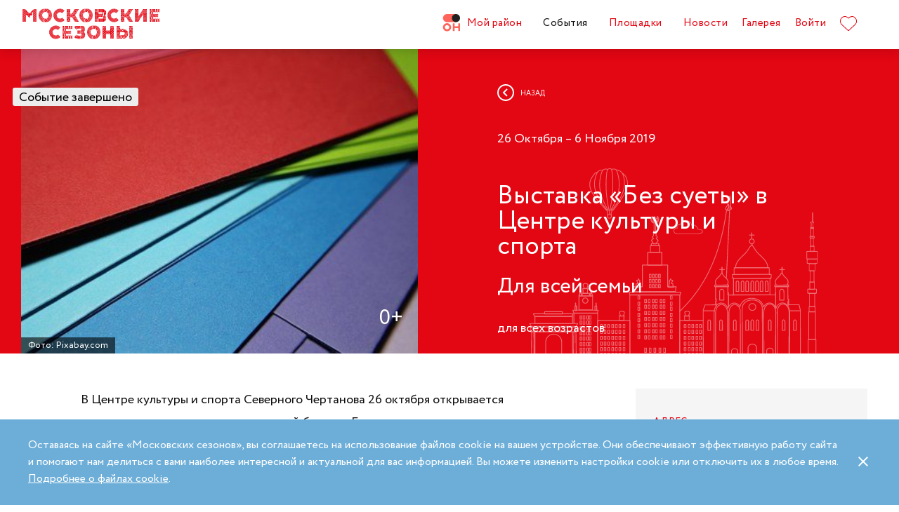

--- FILE ---
content_type: text/html; charset=UTF-8
request_url: https://moscowseasons.com/event/archive/vystavka-bez-suety-v-tsentre-kultury-i-sporta/
body_size: 69170
content:
<!DOCTYPE html>
<html xmlns="http://www.w3.org/1999/xhtml" lang="ru">

<head>
  <meta charset="UTF-8">
  <meta http-equiv="content-type" content="text/html; charset=utf-8">
  <meta name="viewport" content="width=device-width, initial-scale=1.0, maximum-scale=1.0, minimum-scale=1.0">

  <link rel="dns-prefetch">
  <link rel="dns-prefetch" href="https://www.googleadservices.com" crossorigin>
  <link rel="preconnect" href="https://www.google-analytics.com" crossorigin>
  <link rel="dns-prefetch" href="https://www.googletagmanager.com" crossorigin>

  <link rel="preload" crossorigin href="https://moscowseasons.com/fonts/circe-ot/Circe-Regular.woff" as="font">
  <link rel="preload" crossorigin href="https://moscowseasons.com/fonts/moscowpattern/Moscowpattern2-Regular.woff" as="font">
  <link rel="preload" crossorigin href="https://moscowseasons.com/fonts/circe-ot/Circe-Bold.woff" as="font">
  <link rel="preload" crossorigin href="https://moscowseasons.com/fonts/circe-ot/Circe-Light.woff" as="font">

  <title>Выставка «Без суеты» в Центре культуры и спорта – события на сайте «Московские Сезоны»</title>
  <meta name="description" content="Выставка «Без суеты» в Центре культуры и спорта. Дата проведения: 26 октября – 6 ноября 2019. Подробности на сайте «Московские Сезоны»">
<meta name="og:description" content="Выставка «Без суеты» в Центре культуры и спорта. Дата проведения: 26 октября – 6 ноября 2019. Подробности на сайте «Московские Сезоны»">
<meta name="og:title" content="Выставка «Без суеты» в Центре культуры и спорта – события на сайте «Московские Сезоны»">
<meta name="og:image" content="https://moscowseasons.com/uploads/2019/10/17/5da8252d767d5.jpeg">
<meta name="og:type" content="article">
<meta name="og:url" content="https://moscowseasons.com/event/archive/vystavka-bez-suety-v-tsentre-kultury-i-sporta/">
<meta name="csrf-param" content="_csrf-frontend">
<meta name="csrf-token" content="lUue_y6VhhPQJIRDA_eVnh5zWTqU9shJnpow-cn-8c-sGfa5Zvm-PoNj5wJQv-DQSCQIWMSy-COn71Koh5Wcqg==">

<link href="https://moscowseasons.com/event/archive/vystavka-bez-suety-v-tsentre-kultury-i-sporta/" rel="canonical">
<link href="/assets/46b50ce4/dist/jquery.fancybox.min.css?v=1585549058" rel="stylesheet">
<link href="/css/stylus.css?v=1719626078" rel="stylesheet">
<link href="/css/index.css?v=1719626078" rel="stylesheet">
<script type="application/ld+json">
      {
        "@type": "BreadcrumbList",
        "itemListElement": [
          {
            "@type": "ListItem",
            "position": 1,
            "item": {
              "@type": "WebPage",
              "@id": "https://moscowseasons.com/",
              "name": "Главная"
            }
          },
          {
            "@type": "ListItem",
            "position": 2,
            "item": {
              "@type": "WebPage",
              "@id": "https://moscowseasons.com/event/",
              "name": "События"
            }
          },
      {
        "@type": "ListItem",
        "position": 3,
        "item": {
          "@type": "WebPage",
          "@id": "https://moscowseasons.com/event/?tag=%D0%B2%D1%8B%D1%81%D1%82%D0%B0%D0%B2%D0%BA%D0%B8",
          "name": "выставки"
        }
      },
          {
            "@type": "ListItem",
            "position": 4,
            "item": {
              "name": "Выставка «Без суеты» в Центре культуры и спорта"
            }
          }
        ]
      }</script>  
  <link rel="apple-touch-icon" sizes="180x180" href="/images/favicon/apple-touch-icon.png">
  <link rel="icon" type="image/png" sizes="32x32" href="/images/favicon/favicon-32x32.png">
  <link rel="icon" type="image/png" sizes="16x16" href="/images/favicon/favicon-16x16.png">
  <link rel="manifest" href="/images/favicon/site.webmanifest">
  <link rel="mask-icon" href="/images/favicon/safari-pinned-tab.svg" color="#5bbad5">
  <link rel="shortcut icon" href="/images/favicon/favicon.ico">
  <meta name="msapplication-TileColor" content="#ffffff">
  <meta name="msapplication-config" content="/images/favicon/browserconfig.xml">
  <meta name="theme-color" content="#ffffff">
  <meta name="mailru-verification" content="bb2c7137c86b598e" />

</head>

<body>
  
  <section class="page-wrapper">

    <!--  -->
<header class="header compensate-for-scrollbar" style="transition: opacity .5s;">
  <div id="site-header-pjax-container" class="max-width" data-pjax-container="" data-pjax-timeout="1000">
  <div class="header__inner">
          <a class="header__logo -letters" href="/">МОСКОВСКИЕ <br>СЕЗОНЫ</a>      </div>

  <div class="header__inner -desktop"><div class="header__item -main"><a href="/district/" class="header__item-text"><div class="header__item-icon"><span class="icon icon-raw icon-district-ru"><svg width="25" height="25" viewBox="0 0 25 25" fill="none" xmlns="http://www.w3.org/2000/svg">
<path d="M3.68305 19.9845C3.83857 20.3376 4.05421 20.6407 4.32918 20.894C4.60534 21.1489 4.93041 21.3453 5.30518 21.4864C5.68035 21.6275 6.08117 21.698 6.50484 21.698C6.92972 21.698 7.32533 21.6275 7.69328 21.4864C8.06164 21.3453 8.3831 21.1489 8.65926 20.894C8.93583 20.6407 9.15387 20.3376 9.31781 19.9845C9.48055 19.633 9.56112 19.2434 9.56112 18.8213C9.56112 18.398 9.48055 18.0065 9.31781 17.6465C9.15387 17.2866 8.93583 16.9799 8.65926 16.7266C8.3831 16.4733 8.06164 16.2753 7.69328 16.1342C7.32533 15.9931 6.92972 15.9222 6.50484 15.9222C6.08117 15.9222 5.68035 15.9931 5.30518 16.1342C4.93041 16.2753 4.60534 16.4733 4.32918 16.7266C4.05421 16.9799 3.83857 17.2866 3.68305 17.6465C3.52713 18.0065 3.44977 18.398 3.44977 18.8213C3.44977 19.2434 3.52713 19.633 3.68305 19.9845ZM11.8109 21.1164C11.4999 21.8155 11.0786 22.4183 10.5479 22.9249C10.0176 23.4328 9.406 23.8312 8.71298 24.1202C8.01835 24.4096 7.28364 24.5547 6.50484 24.5547C5.72685 24.5547 4.99094 24.4096 4.29792 24.1202C3.60489 23.8312 2.99324 23.4328 2.46295 22.9249C1.93266 22.4183 1.511 21.8155 1.19956 21.1164C0.888921 20.4182 0.733398 19.6538 0.733398 18.8213C0.733398 18.0032 0.888921 17.2421 1.19956 16.5354C1.511 15.8312 1.93266 15.2211 2.46295 14.7061C2.99324 14.1914 3.60489 13.7894 4.29792 13.5008C4.99094 13.211 5.72685 13.0663 6.50484 13.0663C7.28364 13.0663 8.01835 13.211 8.71298 13.5008C9.406 13.7894 10.0176 14.1914 10.5479 14.7061C11.0786 15.2211 11.4999 15.8312 11.8109 16.5354C12.122 17.2421 12.2775 18.0032 12.2775 18.8213C12.2775 19.6538 12.122 20.4182 11.8109 21.1164Z" fill="#FF655B"/>
<path d="M0.733398 5.78227C0.733398 4.96419 0.888914 4.20262 1.19915 3.49637C1.51099 2.79213 1.93226 2.18207 2.46295 1.66701C2.99324 1.15155 3.60489 0.750335 4.29792 0.460941C4.99214 0.171948 5.72685 0.0268474 6.50524 0.0268474H19.0125C19.1604 0.0268474 19.2799 0.1467 19.2799 0.293801V11.2487C19.2799 11.3958 19.1604 11.5156 19.0125 11.5156H6.50524C5.72685 11.5156 4.99214 11.3705 4.29792 11.0815C3.60489 10.7921 2.99324 10.3937 2.46295 9.88587C1.93226 9.37883 1.51099 8.7764 1.19915 8.07657C0.888914 7.37914 0.733398 6.61397 0.733398 5.78227Z" fill="#FF655B"/>
<path d="M13.8965 8.0768C14.2075 8.77583 14.6292 9.37907 15.1595 9.8853C15.6898 10.3935 16.3018 10.7916 16.9944 11.081C17.6891 11.3704 18.4238 11.5146 19.2034 11.5146C19.981 11.5146 20.7169 11.3704 21.4095 11.081C22.1025 10.7916 22.7142 10.3935 23.2449 9.8853C23.7752 9.37907 24.1968 8.77583 24.5083 8.0768C24.8193 7.37896 24.9748 6.61379 24.9748 5.78209C24.9748 4.96401 24.8193 4.20204 24.5083 3.49619C24.1968 2.79155 23.7752 2.18189 23.2449 1.66683C22.7142 1.15137 22.1025 0.750155 21.4095 0.460761C20.7169 0.171367 19.981 0.0270738 19.2034 0.0270738C18.4238 0.0270738 17.6891 0.171367 16.9944 0.460761C16.3018 0.750155 15.6898 1.15137 15.1595 1.66683C14.6292 2.18189 14.2075 2.79155 13.8965 3.49619C13.5859 4.20204 13.4299 4.96401 13.4299 5.78209C13.4299 6.61379 13.5859 7.37896 13.8965 8.0768Z" fill="#212121"/>
<path d="M14.9888 13.363H16.9456C17.1192 13.363 17.2603 13.4884 17.2603 13.6436V17.1339C17.2603 17.289 17.401 17.4145 17.5749 17.4145H22.1002C22.2738 17.4145 22.4144 17.289 22.4144 17.1339V13.6436C22.4144 13.4884 22.5555 13.363 22.7291 13.363H24.6859C24.8595 13.363 25.0001 13.4884 25.0001 13.6436V23.978C25.0001 24.1327 24.8595 24.2585 24.6859 24.2585H22.7291C22.5555 24.2585 22.4144 24.1327 22.4144 23.978V20.1838C22.4144 20.0287 22.2738 19.9032 22.1002 19.9032H17.5749C17.401 19.9032 17.2603 20.0287 17.2603 20.1838V23.978C17.2603 24.1327 17.1192 24.2585 16.9456 24.2585H14.9888C14.8153 24.2585 14.6746 24.1327 14.6746 23.978V13.6436C14.6746 13.4884 14.8153 13.363 14.9888 13.363Z" fill="#FF655B"/>
</svg>
</span></div>Мой район</a></div>
<div class="header__item -main"><a href="/event/" class="header__item-text -active"><span>События</span></a></div>
<div class="header__item -main"><a href="/ploshchadki/" class="header__item-text"><span>Площадки</span></a></div>
<div class="header__item"><a href="/news/" class="header__item-text"><span>Новости</span></a></div>
<div class="header__item"><a href="/galleries/" class="header__item-text"><span>Галерея</span></a></div>
<div class="header__item" data-fancybox-moscowseasons="" data-type="ajax" data-src="/site/login/"><a class="header__item-text" href="javascript:;">Войти</a></div>
<div class="header__item"><a class="header__item-text" href="/favorites/"><div class="header__item-icon" data-main-favorites><span class="icon icon-raw icon-like-outline"><svg width="24px" height="21px" viewBox="0 0 24 21">
<path fill="#E30613" d="M12,21c-0.3,0-0.6-0.1-0.9-0.3l-9-8.4C0.8,10.9,0,9.1,0,7.2c0-1.9,0.8-3.7,2.1-5.1C3.5,0.7,5.3,0,7.2,0
	c1.8,0,3.4,1.1,4.8,2.3C13.5,1,15.4,0,17.3,0c1.8,0,3.4,0.9,4.6,2.1C23.3,3.5,24,5.3,24,7.2c0,1.9-0.7,3.7-2.1,5.1l-9,8.4
	C12.7,20.9,12.4,21,12,21z M7.2,1C5.6,1,4,1.7,2.8,2.8C1.6,4,1,5.5,1,7.2c0,1.7,0.6,3.2,1.8,4.4l9,8.4c0.2,0.2,0.3,0.1,0.4,0l9-8.4
	c1.2-1.1,1.8-2.7,1.8-4.4c0-1.7-0.6-3.2-1.8-4.4c-1-1-2.3-1.8-3.8-1.8c-1.8,0-3.6,1.1-4.9,2.3l-0.3,0.3l-0.3-0.3
	C10.5,2.3,8.8,1,7.2,1z"/>
</svg>
</span></div>
    </a></div></div><button type="button" class="header__humburger-menu -mobile" data-fancybox-moscowseasons="" data-type="inline" data-src="#modal-mobile-menu"><span class="icon icon-raw icon-humburger-menu"><svg width="22px" height="16px" viewBox="-1 -1 22 16">
    <rect class="hamburger-menu__top" fill="#EB1B1B" width="20" height="2"/>
    <rect class="hamburger-menu__middle" y="6" fill="#EB1B1B" width="20" height="2"/>
    <rect class="hamburger-menu__bottom" y="12" fill="#EB1B1B" width="20" height="2"/>
</svg>
</span></button>
<div style="display:none;" id="modal-mobile-menu">
  <div class="modal mobile-menu">
    <div class="modal-mobile-menu">

      <div class="modal__close" onclick="$.fancybox.close();">
        <span class="icon icon-cross"><svg xmlns="http://www.w3.org/2000/svg" width="18" height="18" viewBox="0 0 18 18">
  <path fill="#202020" fill-rule="evenodd" d="M558.717514,38.8388348 L552,45.5563492 L554.12132,47.6776695 L560.838835,40.9601551 L567.556349,47.6776695 L569.67767,45.5563492 L562.960155,38.8388348 L569.67767,32.1213203 L567.556349,30 L560.838835,36.7175144 L554.12132,30 L552,32.1213203 L558.717514,38.8388348 Z" opacity=".5" transform="matrix(-1 0 0 1 569.678 -30)"/>
</svg>
</span>      </div>

      <div class="modal__body">
        <div class="modal-mobile-menu__header">
          <a class="header__logo" href="/"><img width="182" alt="Logo MoscowSeasons" data-src="/images/icon-ms-logo-white-ru.svg"></a>          <!-- 
          <div class="locale-switcher">
            <a class="locale-switcher__item footer__main-text" href="/ru/">Рус</a>
            <a class="locale-switcher__item footer__main-text" href="/en/">Eng</a>
            <a class="locale-switcher__item footer__main-text" href="/zh-cn/">中文</a>
          </div> -->

        </div>

        <div class="modal-mobile-menu__content">

                      <div class="header__item -absolute"><a class="header__item-text" href="javascript:;" data-fancybox-moscowseasons="" data-type="ajax" data-src="/site/login/">Войти</a></div>
                      
          <div><div class="header__item"><a class="header__item-text" href="/district/">Мой район</a></div>
<div class="header__item"><a class="header__item-text" href="/event/"><span>События</span></a></div>
<div class="header__item"><a class="header__item-text" href="/ploshchadki/"><span>Площадки</span></a></div>
<div class="header__item"><a class="header__item-text" href="/guide/"><span>Гид</span></a></div>
<div class="header__item"><a class="header__item-text" href="/news/"><span>Новости</span></a></div>
<div class="header__item"><a class="header__item-text" href="/galleries/"><span>Галерея</span></a></div>
<div class="header__item"><a class="header__item-text" href="/favorites/"><div class="header__item-icon mobile-menu-favorites"></div></a></div></div>
          <div class="footer__apps">
            <p class="footer__apps-title">
              Скачать мобильное приложение «Московские сезоны»            </p>
            <div class="footer__apps-list">
              <a class="footer__apps-item" href="https://play.google.com/store/apps/details?id=ru.moscowseasons.moscowfest" rel="noreferrer noopener" target="_blank"><span class="icon icon-raw ru/icon-google-play-ru"><svg height="40px" viewBox="0 0 135 40">
<path d="M130,40H5c-2.8,0-5-2.2-5-5V5c0-2.8,2.2-5,5-5h125c2.8,0,5,2.2,5,5v30C135,37.8,132.8,40,130,40z"/>
<path fill="#A6A6A6" d="M130,0.8c2.3,0,4.2,1.9,4.2,4.2v30c0,2.3-1.9,4.2-4.2,4.2H5c-2.3,0-4.2-1.9-4.2-4.2V5c0-2.3,1.9-4.2,4.2-4.2
	L130,0.8 M130,0H5C2.2,0,0,2.3,0,5v30c0,2.8,2.2,5,5,5h125c2.8,0,5-2.2,5-5V5C135,2.3,132.8,0,130,0L130,0z"/>
<path fill="#FFFFFF" d="M68.1,21.8c-2.4,0-4.3,1.8-4.3,4.3c0,2.4,1.9,4.3,4.3,4.3s4.3-1.8,4.3-4.3C72.4,23.5,70.5,21.8,68.1,21.8z
	 M68.1,28.6c-1.3,0-2.4-1.1-2.4-2.6s1.1-2.6,2.4-2.6s2.4,1,2.4,2.6C70.5,27.5,69.4,28.6,68.1,28.6z M58.8,21.8
	c-2.4,0-4.3,1.8-4.3,4.3c0,2.4,1.9,4.3,4.3,4.3c2.4,0,4.3-1.8,4.3-4.3C63.1,23.5,61.2,21.8,58.8,21.8z M58.8,28.6
	c-1.3,0-2.4-1.1-2.4-2.6s1.1-2.6,2.4-2.6c1.3,0,2.4,1,2.4,2.6C61.2,27.5,60.1,28.6,58.8,28.6z M47.7,23.1v1.8H52
	c-0.1,1-0.5,1.8-1,2.3c-0.6,0.6-1.6,1.3-3.3,1.3c-2.7,0-4.7-2.1-4.7-4.8s2.1-4.8,4.7-4.8c1.4,0,2.5,0.6,3.3,1.3l1.3-1.3
	c-1.1-1-2.5-1.8-4.5-1.8c-3.6,0-6.7,3-6.7,6.6s3.1,6.6,6.7,6.6c2,0,3.4-0.6,4.6-1.9c1.2-1.2,1.6-2.9,1.6-4.2c0-0.4,0-0.8-0.1-1.1
	H47.7z M93.1,24.5c-0.4-1-1.4-2.7-3.6-2.7s-4,1.7-4,4.3c0,2.4,1.8,4.3,4.2,4.3c1.9,0,3.1-1.2,3.5-1.9l-1.4-1
	c-0.5,0.7-1.1,1.2-2.1,1.2s-1.6-0.4-2.1-1.3l5.7-2.4L93.1,24.5z M87.3,25.9c0-1.6,1.3-2.5,2.2-2.5c0.7,0,1.4,0.4,1.6,0.9L87.3,25.9z
	 M82.6,30h1.9V17.5h-1.9V30z M79.6,22.7L79.6,22.7c-0.5-0.5-1.3-1-2.3-1c-2.1,0-4.1,1.9-4.1,4.3s1.9,4.2,4.1,4.2c1,0,1.8-0.5,2.2-1
	h0.1v0.6c0,1.6-0.9,2.5-2.3,2.5c-1.1,0-1.9-0.8-2.1-1.5l-1.6,0.7c0.5,1.1,1.7,2.5,3.8,2.5c2.2,0,4-1.3,4-4.4V22h-1.8
	C79.6,22,79.6,22.7,79.6,22.7z M77.4,28.6c-1.3,0-2.4-1.1-2.4-2.6s1.1-2.6,2.4-2.6s2.3,1.1,2.3,2.6C79.7,27.5,78.7,28.6,77.4,28.6z
	 M101.8,17.5h-4.5V30h1.9v-4.7h2.6c2.1,0,4.1-1.5,4.1-3.9S103.9,17.5,101.8,17.5z M101.9,23.5h-2.7v-4.3h2.7c1.4,0,2.2,1.2,2.2,2.1
	C104,22.4,103.2,23.5,101.9,23.5z M113.4,21.7c-1.4,0-2.8,0.6-3.3,1.9l1.7,0.7c0.4-0.7,1-0.9,1.7-0.9c1,0,1.9,0.6,2,1.6v0.1
	c-0.3-0.2-1.1-0.5-1.9-0.5c-1.8,0-3.6,1-3.6,2.8c0,1.7,1.5,2.8,3.1,2.8c1.3,0,1.9-0.6,2.4-1.2h0.1v1h1.8v-4.8
	C117.2,23,115.5,21.7,113.4,21.7z M113.2,28.6c-0.6,0-1.5-0.3-1.5-1.1c0-1,1.1-1.3,2-1.3c0.8,0,1.2,0.2,1.7,0.4
	C115.2,27.8,114.2,28.6,113.2,28.6z M123.7,22l-2.1,5.4h-0.1l-2.2-5.4h-2l3.3,7.6l-1.9,4.2h1.9l5.1-11.8H123.7z M106.9,30h1.9V17.5
	h-1.9V30z"/>
<path fill="url(#SVGID_1_)" d="M10.4,7.5C10.1,7.8,10,8.3,10,8.9V31c0,0.6,0.2,1.1,0.5,1.4l0.1,0.1L23,20.1V20v-0.1L10.4,7.5
	L10.4,7.5z"/>
<path fill="url(#SVGID_2_)" d="M27,24.3l-4.1-4.1V20v-0.1l4.1-4.1l0.1,0.1l4.9,2.8c1.4,0.8,1.4,2.1,0,2.9L27,24.3L27,24.3z"/>
<path fill="url(#SVGID_3_)" d="M27.1,24.2L22.9,20L10.4,32.5c0.5,0.5,1.2,0.5,2.1,0.1L27.1,24.2"/>
<path fill="url(#SVGID_4_)" d="M27.1,15.8L12.5,7.5c-0.9-0.5-1.6-0.4-2.1,0.1L22.9,20L27.1,15.8z"/>
<path opacity="0.2" enable-background="new    " d="M27,24.1l-14.5,8.2c-0.8,0.5-1.5,0.4-2,0l0,0l-0.1,0.1l0,0l0.1,0.1l0,0
	c0.5,0.4,1.2,0.5,2,0L27,24.1L27,24.1z"/>
<path opacity="0.12" enable-background="new    " d="M10.4,32.3C10.1,32,10,31.5,10,30.9V31c0,0.6,0.2,1.1,0.5,1.4v-0.1H10.4z"/>
<path opacity="0.12" enable-background="new    " d="M32,21.3l-5,2.8l0.1,0.1l4.9-2.8c0.7-0.4,1-0.9,1-1.4l0,0
	C33,20.5,32.6,20.9,32,21.3z"/>
<path opacity="0.25" fill="#FFFFFF" enable-background="new    " d="M12.5,7.6L32,18.7c0.6,0.4,1,0.8,1,1.3l0,0c0-0.5-0.3-1-1-1.4
	L12.5,7.6C11.1,6.7,10,7.3,10,8.9V9C10,7.5,11.1,6.8,12.5,7.6z"/>
<path fill="#FFFFFF" stroke="#FFFFFF" stroke-width="0.2" stroke-miterlimit="10" d="M42.1,14.3h-0.7v-2H42c0.5-0.4,0.8-1.2,0.8-2.3
	V7h4v5.3h0.7v2h-0.7V13h-4.6v1.3H42.1z M43.5,10c0,0.9-0.2,1.7-0.6,2.3h3V7.7h-2.5L43.5,10L43.5,10z"/>
<path fill="#FFFFFF" stroke="#FFFFFF" stroke-width="0.2" stroke-miterlimit="10" d="M53.4,12.2c-0.6,0.6-1.3,0.9-2.2,0.9
	s-1.6-0.3-2.2-0.9c-0.6-0.6-0.9-1.3-0.9-2.2s0.3-1.6,0.9-2.2c0.6-0.6,1.3-0.9,2.2-0.9s1.6,0.3,2.2,0.9c0.6,0.6,0.9,1.3,0.9,2.2
	C54.3,10.9,54,11.6,53.4,12.2z M49.6,11.7c0.4,0.4,1,0.7,1.6,0.7s1.2-0.2,1.6-0.7c0.4-0.4,0.7-1,0.7-1.7s-0.2-1.3-0.7-1.7
	c-0.4-0.4-1-0.7-1.6-0.7S50,7.8,49.6,8.3c-0.4,0.4-0.7,1-0.7,1.7S49.1,11.3,49.6,11.7z"/>
<path fill="#FFFFFF" stroke="#FFFFFF" stroke-width="0.2" stroke-miterlimit="10" d="M58.2,13.1c-0.9,0-1.6-0.3-2.2-0.9
	c-0.6-0.6-0.9-1.3-0.9-2.2s0.3-1.6,0.9-2.2c0.6-0.6,1.3-0.9,2.2-0.9s1.6,0.3,2.2,1l-0.5,0.5c-0.4-0.5-1-0.8-1.7-0.8S57,7.8,56.5,8.3
	c-0.5,0.4-0.7,1-0.7,1.7s0.2,1.3,0.7,1.7c0.4,0.4,1,0.7,1.7,0.7s1.3-0.3,1.8-0.9l0.5,0.5c-0.3,0.3-0.6,0.6-1,0.8
	C59.1,13,58.7,13.1,58.2,13.1z"/>
<path fill="#FFFFFF" stroke="#FFFFFF" stroke-width="0.2" stroke-miterlimit="10" d="M63.7,13h-0.8V7.7h-1.7V7h4.1v0.7h-1.7L63.7,13
	L63.7,13z"/>
<path fill="#FFFFFF" stroke="#FFFFFF" stroke-width="0.2" stroke-miterlimit="10" d="M70.6,7l-2.3,5.1c-0.3,0.7-0.8,1.1-1.4,1.1
	c-0.2,0-0.4,0-0.6-0.1l0.2-0.7c0.1,0.1,0.3,0.1,0.4,0.1c0.2,0,0.3,0,0.4-0.1s0.2-0.2,0.3-0.4l0.2-0.5l-2-4.4h0.9l1.5,3.4l0,0L69.7,7
	H70.6z"/>
<path fill="#FFFFFF" stroke="#FFFFFF" stroke-width="0.2" stroke-miterlimit="10" d="M71.5,13V7h4.3v6H75V7.7h-2.8V13H71.5z"/>
<path fill="#FFFFFF" stroke="#FFFFFF" stroke-width="0.2" stroke-miterlimit="10" d="M77.2,13V7H78v2.6h3V7h0.8v6H81v-2.7h-3V13
	H77.2z"/>
<path fill="#FFFFFF" stroke="#FFFFFF" stroke-width="0.2" stroke-miterlimit="10" d="M88.1,12.2c-0.6,0.6-1.3,0.9-2.2,0.9
	c-0.9,0-1.6-0.3-2.2-0.9c-0.6-0.6-0.9-1.3-0.9-2.2s0.3-1.6,0.9-2.2s1.3-0.9,2.2-0.9c0.9,0,1.6,0.3,2.2,0.9S89,9.1,89,10
	C88.9,10.9,88.6,11.6,88.1,12.2z M84.2,11.7c0.4,0.4,1,0.7,1.6,0.7s1.2-0.2,1.6-0.7c0.4-0.4,0.7-1,0.7-1.7s-0.2-1.3-0.7-1.7
	c-0.4-0.4-1-0.7-1.6-0.7s-1.2,0.2-1.6,0.7c-0.4,0.4-0.7,1-0.7,1.7S83.8,11.3,84.2,11.7z"/>
<path fill="#FFFFFF" stroke="#FFFFFF" stroke-width="0.2" stroke-miterlimit="10" d="M92.1,13V7h2.2c0.5,0,0.9,0.2,1.2,0.5
	C95.8,7.8,96,8.2,96,8.6c0,0.3-0.1,0.5-0.2,0.8c-0.1,0.2-0.3,0.4-0.6,0.5l0,0c0.3,0.1,0.5,0.3,0.7,0.5s0.3,0.5,0.3,0.9
	c0,0.5-0.2,0.9-0.5,1.2c-0.4,0.3-0.8,0.5-1.3,0.5H92.1z M92.9,9.6h1.4c0.3,0,0.5-0.1,0.7-0.3s0.3-0.4,0.3-0.6S95.1,8.2,95,8
	c-0.2-0.2-0.4-0.3-0.7-0.3h-1.4V9.6z M92.9,12.3h1.6c0.3,0,0.5-0.1,0.7-0.3s0.3-0.4,0.3-0.7c0-0.2-0.1-0.5-0.3-0.7
	c-0.2-0.2-0.4-0.3-0.7-0.3H93L92.9,12.3L92.9,12.3z"/>
</svg>
</span></a>
              <a class="footer__apps-item" href="https://apps.apple.com/ru/app/moscow-fest-гид-по-фестивальной-москве/id1272698802" rel="noreferrer noopener" target="_blank"><span class="icon icon-raw ru/icon-app-store-ru"><svg width="120px" height="40px" viewBox="0 0 120 40">
<path fill="#A6A6A6" d="M110.1,0H9.5C9.2,0,8.8,0,8.4,0C8.1,0,7.8,0,7.5,0c-0.7,0-1.3,0.1-2,0.2C4.9,0.3,4.2,0.5,3.6,0.8
	C3,1.1,2.5,1.5,2,2C1.5,2.5,1.1,3,0.8,3.6C0.5,4.2,0.3,4.9,0.2,5.5C0.1,6.2,0,6.9,0,7.5c0,0.3,0,0.6,0,0.9v23.1c0,0.3,0,0.6,0,0.9
	c0,0.7,0.1,1.3,0.2,2c0.1,0.7,0.3,1.3,0.6,1.9C1.1,37,1.5,37.5,2,38c0.5,0.5,1,0.9,1.6,1.2c0.6,0.3,1.2,0.5,1.9,0.6
	c0.7,0.1,1.3,0.2,2,0.2c0.3,0,0.6,0,0.9,0c0.4,0,0.7,0,1.1,0h100.6c0.4,0,0.7,0,1.1,0c0.3,0,0.6,0,0.9,0c0.7,0,1.3-0.1,2-0.2
	c0.7-0.1,1.3-0.3,1.9-0.6c0.6-0.3,1.1-0.7,1.6-1.2c0.5-0.5,0.9-1,1.2-1.6c0.3-0.6,0.5-1.2,0.6-1.9c0.1-0.7,0.2-1.3,0.2-2
	c0-0.3,0-0.6,0-0.9c0-0.4,0-0.7,0-1.1V9.5c0-0.4,0-0.7,0-1.1c0-0.3,0-0.6,0-0.9c0-0.7-0.1-1.3-0.2-2c-0.1-0.7-0.3-1.3-0.6-1.9
	c-0.6-1.2-1.6-2.2-2.8-2.8c-0.6-0.3-1.2-0.5-1.9-0.6c-0.7-0.1-1.3-0.2-2-0.2c-0.3,0-0.6,0-0.9,0C110.9,0,110.5,0,110.1,0L110.1,0z"
	/>
<path d="M8.4,39.1c-0.3,0-0.6,0-0.9,0c-0.6,0-1.3-0.1-1.9-0.2c-0.6-0.1-1.1-0.3-1.7-0.5c-0.5-0.3-1-0.6-1.4-1
	c-0.4-0.4-0.8-0.9-1-1.4c-0.3-0.5-0.4-1.1-0.5-1.7c-0.1-0.6-0.2-1.2-0.2-1.9c0-0.2,0-0.9,0-0.9V8.4c0,0,0-0.7,0-0.9
	c0-0.6,0.1-1.3,0.2-1.9C1.1,5.1,1.3,4.5,1.6,4c0.3-0.5,0.6-1,1-1.4C3,2.2,3.5,1.9,4,1.6c0.5-0.3,1.1-0.4,1.7-0.5
	c0.6-0.1,1.2-0.2,1.9-0.2l0.9,0h102.8l0.9,0c0.6,0,1.2,0.1,1.9,0.2c0.6,0.1,1.1,0.3,1.7,0.5c1,0.5,1.9,1.4,2.4,2.4
	c0.3,0.5,0.4,1.1,0.5,1.6c0.1,0.6,0.2,1.3,0.2,1.9c0,0.3,0,0.6,0,0.9c0,0.4,0,0.7,0,1.1v20.9c0,0.4,0,0.7,0,1.1c0,0.3,0,0.6,0,0.9
	c0,0.6-0.1,1.2-0.2,1.9c-0.1,0.6-0.3,1.1-0.5,1.7c-0.3,0.5-0.6,1-1,1.4c-0.4,0.4-0.9,0.8-1.4,1c-0.5,0.3-1.1,0.5-1.7,0.5
	c-0.6,0.1-1.2,0.2-1.9,0.2c-0.3,0-0.6,0-0.9,0l-1.1,0L8.4,39.1z"/>
<path fill="#FFFFFF" d="M24.8,20.3c0-1.7,0.9-3.3,2.4-4.2c-0.9-1.3-2.4-2.1-4-2.2c-1.7-0.2-3.3,1-4.2,1
	c-0.9,0-2.2-1-3.6-1c-1.9,0.1-3.6,1.1-4.5,2.7c-1.9,3.3-0.5,8.3,1.4,11c0.9,1.3,2,2.8,3.4,2.8c1.4-0.1,1.9-0.9,3.6-0.9
	c1.7,0,2.1,0.9,3.6,0.9c1.5,0,2.4-1.3,3.3-2.7c0.7-0.9,1.2-2,1.5-3.1C25.9,24,24.8,22.2,24.8,20.3z"/>
<path fill="#FFFFFF" d="M22,12.2c0.8-1,1.2-2.2,1.1-3.5c-1.2,0.1-2.4,0.7-3.2,1.7c-0.8,0.9-1.2,2.1-1.1,3.4
	C20.1,13.8,21.2,13.2,22,12.2z"/>
<path fill="#FFFFFF" d="M42.3,27.1h-4.7l-1.1,3.4h-2l4.5-12.4H41l4.5,12.4h-2L42.3,27.1z M38.1,25.6h3.8L40,20.1h-0.1L38.1,25.6z"/>
<path fill="#FFFFFF" d="M55.2,26c0,2.8-1.5,4.6-3.8,4.6c-1.2,0.1-2.3-0.6-2.8-1.6h0v4.5h-1.9v-12h1.8v1.5h0c0.6-1,1.7-1.6,2.9-1.6
	C53.6,21.3,55.2,23.2,55.2,26z M53.2,26c0-1.8-0.9-3-2.4-3c-1.4,0-2.4,1.2-2.4,3c0,1.8,1,3,2.4,3C52.3,29,53.2,27.8,53.2,26z"/>
<path fill="#FFFFFF" d="M65.1,26c0,2.8-1.5,4.6-3.8,4.6c-1.2,0.1-2.3-0.6-2.8-1.6h0v4.5h-1.9v-12h1.8v1.5h0c0.6-1,1.7-1.6,2.9-1.6
	C63.6,21.3,65.1,23.2,65.1,26z M63.2,26c0-1.8-0.9-3-2.4-3c-1.4,0-2.4,1.2-2.4,3c0,1.8,1,3,2.4,3C62.3,29,63.2,27.8,63.2,26L63.2,26
	z"/>
<path fill="#FFFFFF" d="M71.7,27c0.1,1.2,1.3,2,3,2c1.6,0,2.7-0.8,2.7-1.9c0-1-0.7-1.5-2.3-1.9l-1.6-0.4c-2.3-0.6-3.3-1.6-3.3-3.3
	c0-2.1,1.9-3.6,4.5-3.6c2.6,0,4.4,1.5,4.5,3.6h-1.9c-0.1-1.2-1.1-2-2.6-2s-2.5,0.8-2.5,1.9c0,0.9,0.7,1.4,2.3,1.8l1.4,0.3
	c2.5,0.6,3.6,1.6,3.6,3.4c0,2.3-1.9,3.8-4.8,3.8c-2.8,0-4.6-1.4-4.7-3.7L71.7,27z"/>
<path fill="#FFFFFF" d="M83.3,19.3v2.1h1.7v1.5h-1.7v5c0,0.8,0.3,1.1,1.1,1.1c0.2,0,0.4,0,0.6,0v1.5c-0.3,0.1-0.7,0.1-1,0.1
	c-1.8,0-2.5-0.7-2.5-2.4v-5.2h-1.3v-1.5h1.3v-2.1H83.3z"/>
<path fill="#FFFFFF" d="M86.1,26c0-2.8,1.7-4.6,4.3-4.6c2.6,0,4.3,1.8,4.3,4.6c0,2.9-1.7,4.6-4.3,4.6C87.7,30.6,86.1,28.8,86.1,26z
	 M92.8,26c0-2-0.9-3.1-2.4-3.1S88,24,88,26c0,2,0.9,3.1,2.4,3.1S92.8,27.9,92.8,26L92.8,26z"/>
<path fill="#FFFFFF" d="M96.2,21.4H98V23h0c0.2-1,1.2-1.7,2.2-1.6c0.2,0,0.4,0,0.6,0.1v1.7c-0.3-0.1-0.6-0.1-0.8-0.1
	c-1,0-1.9,0.8-1.9,1.8c0,0.1,0,0.2,0,0.3v5.4h-1.9L96.2,21.4z"/>
<path fill="#FFFFFF" d="M109.4,27.8c-0.2,1.6-1.9,2.8-3.9,2.8c-2.6,0-4.3-1.8-4.3-4.6c0-2.8,1.6-4.7,4.2-4.7c2.5,0,4.1,1.7,4.1,4.5
	v0.6h-6.4v0.1c-0.1,1.3,0.8,2.4,2.1,2.6c0.1,0,0.2,0,0.3,0c0.9,0.1,1.8-0.4,2.1-1.3L109.4,27.8z M103.1,25.1h4.5
	c0.1-1.2-0.9-2.2-2.1-2.3c-0.1,0-0.1,0-0.2,0C104.1,22.8,103.1,23.8,103.1,25.1C103.1,25.1,103.1,25.1,103.1,25.1z"/>
<path fill="#FFFFFF" d="M36.7,11.3h0.8c0.5,0.1,1-0.3,1.1-0.9c0,0,0-0.1,0-0.1c0-0.6-0.4-0.9-1.1-0.9c-0.6-0.1-1.1,0.3-1.2,0.9
	c0,0,0,0,0,0h-0.9c0.1-1,0.9-1.8,2-1.8c0,0,0.1,0,0.1,0c1.2,0,2,0.7,2,1.6c0,0.7-0.4,1.2-1.1,1.4v0.1c0.8,0,1.4,0.7,1.3,1.4
	c-0.1,1.1-1.1,1.9-2.2,1.8c0,0,0,0,0,0c-1.1,0.1-2.1-0.6-2.2-1.7c0,0,0,0,0-0.1h0.9c0.1,0.6,0.6,0.9,1.4,0.9s1.3-0.4,1.3-1
	c0-0.6-0.5-1-1.3-1h-0.8V11.3z"/>
<path fill="#FFFFFF" d="M40.8,13.4c0-0.8,0.6-1.3,1.7-1.3l1.2-0.1v-0.4c0-0.5-0.3-0.7-0.9-0.7c-0.5,0-0.8,0.2-0.9,0.5H41
	c0.1-0.8,0.8-1.3,1.8-1.3c1.1,0,1.8,0.6,1.8,1.5v3.1h-0.9v-0.6h-0.1c-0.3,0.5-0.8,0.7-1.4,0.7c-0.7,0.1-1.4-0.5-1.5-1.2
	C40.8,13.5,40.8,13.5,40.8,13.4z M43.7,13v-0.4l-1.1,0.1c-0.6,0-0.9,0.3-0.9,0.6c0,0.4,0.4,0.6,0.8,0.6C43.1,14.1,43.7,13.7,43.7,13
	C43.7,13.1,43.7,13.1,43.7,13z"/>
<path fill="#FFFFFF" d="M47,10.9v3.8h-0.9v-4.5h3v0.7L47,10.9z"/>
<path fill="#FFFFFF" d="M54.4,12.4c0,1.4-0.7,2.3-1.9,2.3c-0.6,0-1.1-0.3-1.4-0.8h-0.1v2.2h-0.9v-6h0.9v0.7h0.1
	c0.3-0.5,0.8-0.8,1.4-0.8C53.7,10.1,54.4,11,54.4,12.4z M53.5,12.4c0-1-0.5-1.5-1.2-1.5c-0.7,0-1.2,0.6-1.2,1.5
	c0,0.9,0.5,1.5,1.2,1.5C53.1,14,53.5,13.4,53.5,12.4z"/>
<path fill="#FFFFFF" d="M55.6,16.3v-0.8c0.1,0,0.2,0,0.3,0c0.4,0,0.7-0.2,0.8-0.6l0.1-0.2l-1.6-4.5h1l1.1,3.6h0.1l1.1-3.6h0.9
	l-1.7,4.7c-0.4,1.1-0.8,1.4-1.7,1.4C55.9,16.3,55.7,16.3,55.6,16.3z"/>
<path fill="#FFFFFF" d="M60.1,13.4H61c0.1,0.4,0.5,0.6,1,0.6c0.6,0,1-0.3,1-0.7c0-0.4-0.3-0.6-1-0.6h-0.7V12h0.7
	c0.5,0,0.8-0.2,0.8-0.6c0-0.3-0.3-0.6-0.8-0.6c-0.5,0-0.9,0.2-0.9,0.6h-0.9c0.1-0.8,0.9-1.4,1.8-1.3c1.1,0,1.7,0.5,1.7,1.2
	c0,0.4-0.3,0.8-0.7,0.9v0.1c0.5,0.1,0.9,0.5,0.9,1c0,0.9-0.7,1.4-1.8,1.4C61,14.8,60.2,14.3,60.1,13.4z"/>
<path fill="#FFFFFF" d="M65.1,14.7v-4.5h0.9v3.1H66l2.1-3.1H69v4.5h-0.9v-3.1H68l-2.1,3.1L65.1,14.7z"/>
<path fill="#FFFFFF" d="M73.8,10.9h-1.4v3.8h-0.9v-3.8h-1.4v-0.7h3.7V10.9z"/>
<path fill="#FFFFFF" d="M78.6,13.5c-0.2,0.8-1.1,1.4-2,1.3c-1.1,0-2.1-0.9-2.1-2c0-0.1,0-0.2,0-0.3c-0.2-1.1,0.6-2.2,1.8-2.3
	c0.1,0,0.2,0,0.3,0c1.3,0,2,0.9,2,2.3v0.3h-3.2v0c-0.1,0.7,0.4,1.2,1.1,1.3c0,0,0.1,0,0.1,0c0.4,0.1,0.9-0.2,1.1-0.5L78.6,13.5z
	 M75.5,12h2.3c0-0.6-0.4-1.1-1-1.2c0,0-0.1,0-0.1,0C76,10.9,75.5,11.4,75.5,12C75.5,12,75.5,12,75.5,12L75.5,12z"/>
<path fill="#FFFFFF" d="M82.4,10.2h2c0.9,0,1.4,0.4,1.4,1.1c0,0.5-0.3,0.9-0.8,1v0.1c0.5,0,1,0.5,1,1c0,0.8-0.6,1.3-1.6,1.3h-2.1
	V10.2z M83.3,10.9V12h0.9c0.5,0,0.8-0.2,0.8-0.6c0-0.4-0.2-0.6-0.7-0.6L83.3,10.9z M83.3,12.7V14h1.1c0.5,0,0.8-0.2,0.8-0.7
	c0-0.5-0.3-0.7-0.9-0.7L83.3,12.7z"/>
</svg>
</span></a>            </div>
          </div>
        </div>


        <div class="modal-mobile-menu__footer">
          <div class="social-networks">
            <div class="social-networks__title">
              <span>Следите за нами в социальных сетях</span>
            </div>

            <div class="social-networks__list">
              <a class="social-networks__item" href="https://vk.com/moscowseasons" rel="noreferrer noopener" target="_blank"><span class="icon icon-vk"><svg width="22.4px" height="13px" viewBox="0 0 22.4 13">
<path fill="#FFFFFF" d="M22.3,11.7c0,0,0-0.1-0.1-0.1c-0.4-0.7-1.2-1.6-2.2-2.6C19.4,8.4,19.1,8.2,19,8c-0.3-0.3-0.3-0.7-0.1-0.9
	c0.1-0.3,0.4-0.8,1-1.6c0.3-0.5,0.5-0.9,0.7-1.2c1.3-1.8,2-3,1.8-3.6l-0.1-0.1c0-0.1-0.1-0.1-0.4-0.1c-0.3,0-0.4-0.1-0.8,0h-3.4
	c0,0-0.1,0-0.3,0c-0.1,0-0.1,0-0.1,0s-0.1,0-0.1,0.1c0,0-0.1,0.1-0.1,0.3c-0.4,0.9-0.8,1.8-1.3,2.6c-0.3,0.5-0.5,0.9-0.8,1.3
	s-0.4,0.7-0.7,0.8c-0.1,0.1-0.3,0.3-0.4,0.4s-0.3,0.1-0.3,0.1c-0.1,0-0.1,0-0.3,0c-0.1-0.1-0.3-0.1-0.3-0.3C13,5.8,13,5.7,13,5.4
	c0-0.1,0-0.4,0-0.5s0-0.3,0-0.5s0-0.4,0-0.5c0-0.3,0-0.7,0-0.9c0-0.4,0-0.7,0-0.8c0-0.3,0-0.4,0-0.7s0-0.4,0-0.5s-0.1-0.3-0.1-0.4
	s-0.1-0.3-0.3-0.3c-0.1-0.1-0.3-0.1-0.4-0.1C11.8,0,11.3,0,10.7,0C9.2,0,8.3,0.1,7.8,0.3c-0.1,0-0.3,0.1-0.4,0.3s-0.1,0.3,0,0.3
	c0.5,0.1,0.8,0.3,1,0.5v0.1c0,0.1,0.1,0.3,0.1,0.5s0.1,0.5,0.1,0.9c0,0.5,0,1.1,0,1.4S8.6,5.1,8.6,5.3c0,0.4-0.1,0.5-0.1,0.7
	C8.3,6.1,8.3,6.2,8.3,6.2l0,0c-0.1,0-0.3,0-0.3,0c-0.1,0-0.3,0-0.4-0.1C7.4,6.1,7.2,5.9,7,5.7C6.9,5.5,6.6,5.3,6.5,4.9
	C6.2,4.5,6,4.1,5.9,3.7L5.6,3.3C5.5,3,5.3,2.8,5.1,2.4C4.9,1.8,4.8,1.4,4.6,1.1c0-0.1-0.1-0.3-0.3-0.4c0,0-0.1,0-0.1-0.1
	C4,0.5,4,0.5,3.9,0.4H0.7C0.3,0.4,0.1,0.5,0,0.7v0.1v0.1c0,0.1,0,0.1,0.1,0.3c0.3,1.3,0.8,2.4,1.3,3.4s1,1.8,1.4,2.5
	s0.8,1.2,1.3,1.8C4.6,9.5,4.8,9.9,4.9,10c0.1,0.1,0.3,0.3,0.3,0.4l0.3,0.3c0.1,0.1,0.5,0.4,0.8,0.7c0.4,0.3,0.8,0.5,1.2,0.8
	s0.9,0.5,1.6,0.7c0.7,0.1,1.2,0.3,1.7,0.1H12c0.3,0,0.5-0.1,0.7-0.3c0,0,0-0.1,0.1-0.3c0-0.1,0-0.3,0-0.3c0-0.4,0-0.7,0.1-0.9
	c0-0.3,0.1-0.5,0.3-0.7c0.1-0.1,0.1-0.3,0.3-0.4c0.1-0.1,0.1-0.1,0.3-0.1h0.1c0.1,0,0.4,0,0.7,0.1c0.3,0.1,0.5,0.4,0.8,0.7
	c0.3,0.3,0.5,0.5,0.8,0.9c0.3,0.4,0.7,0.7,0.8,0.8l0.3,0.1c0.1,0.1,0.4,0.1,0.7,0.3c0.3,0.1,0.5,0.1,0.7,0h3c0.3,0,0.5,0,0.7-0.1
	c0.1-0.1,0.3-0.3,0.3-0.3c0-0.1,0-0.3,0-0.4C22.4,11.8,22.3,11.7,22.3,11.7z"/>
</svg>
</span></a><a class="social-networks__item" href="https://ok.ru/moscowseasons" rel="noreferrer noopener" target="_blank"><span class="icon icon-ok"><svg width="12.8px" height="21.5px" viewBox="0 0 12.8 21.5">
<path fill="#FFFFFF" d="M5.4,15.1C3.7,15,2.3,14.6,1,13.6c-0.1-0.1-0.3-0.3-0.5-0.4c-0.5-0.5-0.7-1.2-0.1-1.8c0.4-0.5,1-0.7,1.7-0.4
	c0.1,0,0.3,0.1,0.4,0.3c2.3,1.6,5.6,1.7,7.9,0.1c0.3-0.1,0.5-0.4,0.8-0.4c0.5-0.1,1,0,1.4,0.5C13,12,13,12.6,12.4,13
	c-0.7,0.7-1.4,1.2-2.3,1.6c-0.8,0.3-1.7,0.5-2.6,0.7c0.1,0.1,0.3,0.3,0.3,0.3c1.2,1.2,2.5,2.5,3.6,3.7c0.4,0.4,0.5,0.9,0.3,1.4
	c-0.3,0.5-0.8,0.9-1.3,0.8c-0.4,0-0.7-0.3-0.9-0.4c-0.9-0.9-1.8-1.8-2.7-2.8c-0.3-0.3-0.4-0.3-0.7,0c-0.9,0.9-1.8,2-2.9,2.9
	c-0.3,0.3-0.8,0.4-1.2,0.1c-0.5-0.3-0.9-0.8-0.8-1.3c0-0.4,0.3-0.7,0.4-0.9c1.2-1.2,2.5-2.5,3.6-3.7C5.3,15.3,5.4,15.3,5.4,15.1z"/>
<path fill="#FFFFFF" d="M6.5,10.8c-2.9,0-5.3-2.4-5.3-5.4S3.6,0,6.5,0c3,0,5.3,2.5,5.3,5.5C11.8,8.4,9.4,10.8,6.5,10.8z M9.2,5.4
	c0-1.4-1.2-2.6-2.6-2.6S4,3.9,4,5.4S5.1,8,6.6,8S9.2,6.8,9.2,5.4z"/>
</svg>
</span></a><a class="social-networks__item" href="https://www.youtube.com/channel/UC9uxLdqBz3ms23A6Q_zkWUQ" rel="noreferrer noopener" target="_blank"><span class="icon icon-yt"><svg width="24.3px" height="17.6px" viewBox="0 0 24.3 17.6">
<path fill="#FFFFFF" d="M24,2.7c-0.1-1.2-1.3-2.2-2.5-2.4C15.3-0.1,9-0.1,2.8,0.3C1.6,0.4,0.4,1.5,0.3,2.7c-0.4,4.1-0.4,8.2,0,12.2
	c0.1,1.2,1.3,2.2,2.5,2.4c6.2,0.4,12.5,0.4,18.7,0c1.2-0.1,2.3-1.2,2.5-2.4C24.4,11,24.4,6.7,24,2.7z M9.5,12V4.6l6.6,3.7L9.5,12z"
	/>
</svg>
</span></a>            </div>
          </div>
        </div>
      </div>
    </div>
  </div>
</div>

<style>
  .fancybox-slide--html {
    padding: 0;
  }

  .fancybox-slide--html .fancybox-content {
    margin-bottom: 0;
  }
</style><a class="update-pjax-header-container" href="/site/header/" rel="nofollow" style="display:none;"></a></div></header>

<script>
  window.favorites =
    localStorage.getItem('moscowseasons-appfavorites_ru') ?
    localStorage.getItem('moscowseasons-appfavorites_ru').split('|') : [];

  //console.log(favorites.length);

  window.addToFavorites = function(item) {
    var index = favorites.indexOf(item);
    if (index === -1) {
      favorites.push(item);
    } else {
      favorites.splice(index, 1);
    }
    localStorage.setItem('moscowseasons-appfavorites_ru', favorites.join('|'))

    changeFavoritesHearts();
  }

  window.changeFavoritesHearts = function() {
    var active = '<span class="icon icon-raw icon-like-active"><svg xmlns="http://www.w3.org/2000/svg" width="24px" height="21px" viewBox="0 0 24 21"><path style="fill:#E30613;" d="M12,21c-0.3,0-0.6-0.1-0.9-0.3l-9-8.4C0.8,10.9,0,9.1,0,7.2s0.8-3.7,2.1-5.1C3.5,0.7,5.3,0,7.2,0	C9,0,10.6,1.1,12,2.3C13.5,1,15.4,0,17.3,0c1.8,0,3.4,0.9,4.6,2.1C23.3,3.5,24,5.3,24,7.2s-0.7,3.7-2.1,5.1l-9,8.4	C12.7,20.9,12.4,21,12,21z"/></svg></span>';
    var empty = '<span class="icon icon-raw icon-like-outline"><svg width="24px" height="21px" viewBox="0 0 24 21"><path fill="#E30613" d="M12,21c-0.3,0-0.6-0.1-0.9-0.3l-9-8.4C0.8,10.9,0,9.1,0,7.2c0-1.9,0.8-3.7,2.1-5.1C3.5,0.7,5.3,0,7.2,0	c1.8,0,3.4,1.1,4.8,2.3C13.5,1,15.4,0,17.3,0c1.8,0,3.4,0.9,4.6,2.1C23.3,3.5,24,5.3,24,7.2c0,1.9-0.7,3.7-2.1,5.1l-9,8.4	C12.7,20.9,12.4,21,12,21z M7.2,1C5.6,1,4,1.7,2.8,2.8C1.6,4,1,5.5,1,7.2c0,1.7,0.6,3.2,1.8,4.4l9,8.4c0.2,0.2,0.3,0.1,0.4,0l9-8.4	c1.2-1.1,1.8-2.7,1.8-4.4c0-1.7-0.6-3.2-1.8-4.4c-1-1-2.3-1.8-3.8-1.8c-1.8,0-3.6,1.1-4.9,2.3l-0.3,0.3l-0.3-0.3	C10.5,2.3,8.8,1,7.2,1z"/></svg></span>';

    //для мобильного меню(mobile-menu)
    var active_moblile_menu = '<span class="icon icon-raw icon-like-white"><svg width="24" height="21" viewBox="0 0 24 21" fill="none" xmlns="http://www.w3.org/2000/svg"><path d="M12 21C11.7 21 11.4 20.9 11.1 20.7L2.1 12.3C0.8 10.9 0 9.1 0 7.2C0 5.3 0.8 3.5 2.1 2.1C3.5 0.7 5.3 0 7.2 0C9 0 10.6 1.1 12 2.3C13.5 1 15.4 0 17.3 0C19.1 0 20.7 0.9 21.9 2.1C23.3 3.5 24 5.3 24 7.2C24 9.1 23.3 10.9 21.9 12.3L12.9 20.7C12.7 20.9 12.4 21 12 21Z" fill="white"/></svg></span>';
    var empty_moblile_menu = '<span class="icon icon-raw icon-like-white-active"><svg width="35" height="31" viewBox="0 0 35 31" fill="none" xmlns="http://www.w3.org/2000/svg"><path d="M16.8447 4.15056L17.5036 4.72232L18.1595 4.14697C20.2519 2.31129 22.7964 1 25.2292 1C27.5068 1 29.599 2.15581 31.2261 3.80279C33.0745 5.67377 34 8.07471 34 10.6286C34 13.177 33.0784 15.5731 31.2379 17.4424L18.1258 29.8302L18.1132 29.8421L18.1011 29.8544C18.0627 29.8933 17.9261 30 17.5 30C17.3136 30 17.0874 29.9439 16.8095 29.769L3.77577 17.4553C2.04105 15.5528 1 13.1405 1 10.6286C1 8.11127 2.04549 5.69407 3.78687 3.78968C5.63272 1.92805 7.99365 1 10.5 1C12.7264 1 14.8124 2.38732 16.8447 4.15056Z" fill="#E30613" stroke="white" stroke-width="2"/></svg></span>';

    document.querySelectorAll('[data-favorites]').forEach(function(item) {
      //console.log(item);
      var current = item.getAttribute('data-favorites');
      //console.log(current);
      if (favorites.indexOf(current) === -1) {
        item.querySelector('.event-actions__item-icon').innerHTML = empty;
      } else {
        item.querySelector('.event-actions__item-icon').innerHTML = active;
      }
    });

    if (favorites.length > 0) {
      document.querySelector('[data-main-favorites]').innerHTML = active;
      document.querySelector('.mobile-menu-favorites').innerHTML = active_moblile_menu;
    } else {
      document.querySelector('[data-main-favorites]').innerHTML = empty;
      document.querySelector('.mobile-menu-favorites').innerHTML = empty_moblile_menu;
    }

  }

  changeFavoritesHearts();
</script>
        <ul class="breadcrumbs" vocab="https://schema.org/" typeof="BreadcrumbList"><li property="itemListElement" typeof="ListItem"><meta property="position" content="1"> <a href="https://moscowseasons.com/" property="item" typeof="WebPage"><span property="name">Главная</span></a> </li><li property="itemListElement" typeof="ListItem"><meta property="position" content="2"> <a href="https://moscowseasons.com/event/" property="item" typeof="WebPage"><span property="name">События</span></a> </li><li property="itemListElement" typeof="ListItem"><meta property="position" content="3"> <a href="https://moscowseasons.com/event/?tag=%D0%B2%D1%8B%D1%81%D1%82%D0%B0%D0%B2%D0%BA%D0%B8" property="item" typeof="WebPage"><span property="name">выставки</span></a> </li><li property="itemListElement" typeof="ListItem"><meta property="position" content="4"> <span property="name">Выставка «Без суеты» в Центре культуры и спорта</span></li></ul>
<div class="event-page">
  <div class="event-page__intro">
    <div class="max-width">
      <div class="event-page__intro-illustration">
        <div class="icon icon-raw icon-events-illustration">
          <img src="/images/icon-events-illustration.svg" alt="">        </div>
      </div>


      <div class="event-page__slider-holder">
        <div class="event-page_wrapper">
                      <div class="images-slider">
              <div class="images-slider__image-holder">
                <div class="images-slider__image">
                  <img alt="Выставка «Без суеты» в Центре культуры и спорта – события на сайте «Московские Сезоны»" data-src="https://moscowseasons.com/uploads/2019/10/17/5da8252d767d5.jpeg">                </div>
                <style>
                  .images-slider__image {
                    background-image: url(https://moscowseasons.com/uploads/outbound_1200x800/2019/10/17/5da8252d767d5.jpeg), url([data-uri]) !important;
                  }

                  @media(max-width: 420px) {
                    .images-slider__image {
                      background-image: url(https://moscowseasons.com/uploads/outbound_740x420/2019/10/17/5da8252d767d5.jpeg), url([data-uri]) !important;
                    }
                  }
                </style>
              </div>
            </div>
                    <div class="event-card__header" style="z-index: 1;">
                          <div class="tag -active event-card__free -filled">
                <span>Событие завершено</span>
              </div>
                      </div>
          <div class="event-card__ageLimit" style="z-index: 1;">
            0+          </div>
                      <div class="event-page-page__content-source">
              <span>Фото</span>:
              Pixabay.com            </div>
                  </div>

        <div class="event-page__slider-holder-right">

          <div class="event-page__intro-back">
            <a class="button-go-to -white" href="javascript:;" onclick="window.history.back();">
              <span class="icon icon-chevron-circle-left"><svg width="24px" height="24px" viewBox="0 0 24 24">
<path fill="#E30613" d="M12,24C5.4,24,0,18.6,0,12C0,5.4,5.4,0,12,0c6.6,0,12,5.4,12,12C24,18.6,18.6,24,12,24z M12,2
	C6.5,2,2,6.5,2,12c0,5.5,4.5,10,10,10c5.5,0,10-4.5,10-10C22,6.5,17.5,2,12,2z"/>
<polygon fill="#E30613" points="13.3,17.7 7.6,12 13.3,6.3 14.7,7.7 10.4,12 14.7,16.3 "/>
</svg>
</span>              <span class="button-go-to__text">
                <span>Назад</span>
              </span>
            </a>
          </div>

          <div class="event-page__intro-date">
            <nobr>26 октября</nobr> – <nobr>6 ноября 2019</nobr>          </div>
          <h1 class="event-page__title">
            Выставка «Без суеты» в Центре культуры и спорта          </h1>
          <div class="event-page__intro-sheres">
            <span><a class="event-page__sheres" href="/event/?tag=%D0%94%D0%BB%D1%8F+%D0%B2%D1%81%D0%B5%D0%B9+%D1%81%D0%B5%D0%BC%D1%8C%D0%B8">Для всей семьи</a></span><span><a class="event-page__auditories" href="/event/?tag=%D0%94%D0%BB%D1%8F+%D0%B2%D1%81%D0%B5%D1%85+%D0%B2%D0%BE%D0%B7%D1%80%D0%B0%D1%81%D1%82%D0%BE%D0%B2">Для всех возрастов</a></span>          </div>
        </div>
      </div>
    </div>
  </div>

  <div class=" max-width">
    <div class="event-page__inner">
      <div class="event-page__content-text_event">
        <div class="event-page__text event-page__text--tablet">

          
          <div class="raw-html">
            <p>В Центре культуры и спорта Северного Чертанова 26 октября открывается уникальная выставка картин из рваной бумаги &laquo;Без суеты&raquo;.</p><p>Работы на выставку представит художница Людмила Григорьева-Семятицкая.</p><p>Ознакомиться с экспозицией можно до 6 ноября.</p><p>Вход свободный.</p>          </div>
        </div>
      </div>
    </div>

    <div class="event-page__content-holder">
      <div class="event-page__content">
        <div class="event-page__content-holdfest">
          <div class="event-page__content-text_event">
            <div class="event-page__text">

              
              <div class="raw-html">
                <p>В Центре культуры и спорта Северного Чертанова 26 октября открывается уникальная выставка картин из рваной бумаги &laquo;Без суеты&raquo;.</p><p>Работы на выставку представит художница Людмила Григорьева-Семятицкая.</p><p>Ознакомиться с экспозицией можно до 6 ноября.</p><p>Вход свободный.</p>              </div>
            </div>
          </div>
        </div>

        
  <div class="event-page__schedule_wrapper">
      </div>

<style>
  .event-schedule__time:last-child {
    margin-right: 5px;
  }
</style>

        <div class="event-page__block">
          <div class="event-page__divider"></div>
          <div class="event-page_sosials-fragment">
            <div class="event-page_actions">
              <div class="event-actions">
                <button class="event-actions__item" data-favorites="5da82561e6b9d44020598c85" onclick="addToFavorites('5da82561e6b9d44020598c85')">
                  <div class="event-actions__item-icon">
                    <span class="icon icon-raw icon-like-outline"><svg width="24px" height="21px" viewBox="0 0 24 21">
<path fill="#E30613" d="M12,21c-0.3,0-0.6-0.1-0.9-0.3l-9-8.4C0.8,10.9,0,9.1,0,7.2c0-1.9,0.8-3.7,2.1-5.1C3.5,0.7,5.3,0,7.2,0
	c1.8,0,3.4,1.1,4.8,2.3C13.5,1,15.4,0,17.3,0c1.8,0,3.4,0.9,4.6,2.1C23.3,3.5,24,5.3,24,7.2c0,1.9-0.7,3.7-2.1,5.1l-9,8.4
	C12.7,20.9,12.4,21,12,21z M7.2,1C5.6,1,4,1.7,2.8,2.8C1.6,4,1,5.5,1,7.2c0,1.7,0.6,3.2,1.8,4.4l9,8.4c0.2,0.2,0.3,0.1,0.4,0l9-8.4
	c1.2-1.1,1.8-2.7,1.8-4.4c0-1.7-0.6-3.2-1.8-4.4c-1-1-2.3-1.8-3.8-1.8c-1.8,0-3.6,1.1-4.9,2.3l-0.3,0.3l-0.3-0.3
	C10.5,2.3,8.8,1,7.2,1z"/>
</svg>
</span>                  </div>
                  <div class="event-actions__item-text">
                    <span>Добавить в избранное</span>
                  </div>
                </button>
              </div>
            </div>
            <div class="event-page_sosials">
              <div class="event-page_sosials-title">
                <span>Поделиться</span>
              </div>
              <div id="share0" class="socials-info"><div class="socials-info__item"><a class="socials-info__share-button -vk" tabindex="0" role="button"><span class="icon icon-raw icon-share-vk"><svg xmlns="http://www.w3.org/2000/svg" width="19px" height="11px" viewBox="0 0 19 11">
<path fill="#48688C" d="M18.9,9.9c0,0,0-0.1-0.1-0.1c-0.3-0.6-1-1.3-1.9-2.2c-0.4-0.4-0.7-0.7-0.8-0.8
	C15.9,6.6,15.9,6.2,16,6c0.1-0.2,0.3-0.7,0.9-1.3c0.2-0.4,0.4-0.8,0.6-1c1.1-1.6,1.7-2.6,1.5-3l-0.1-0.1c0-0.1-0.1-0.1-0.3-0.1
	c-0.2,0-0.3-0.1-0.7,0H15c0,0-0.1,0-0.2,0c-0.1,0-0.1,0-0.1,0s-0.1,0-0.1,0.1c0,0-0.1,0.1-0.1,0.2c-0.3,0.8-0.7,1.6-1.1,2.2
	c-0.2,0.4-0.4,0.8-0.7,1.1c-0.2,0.3-0.3,0.6-0.6,0.7C12,4.9,11.9,5,11.8,5.1c-0.1,0.1-0.2,0.1-0.2,0.1c-0.1,0-0.1,0-0.2,0
	c-0.1-0.1-0.2-0.1-0.2-0.2C11,4.9,11,4.8,11,4.6c0-0.1,0-0.3,0-0.4c0-0.1,0-0.2,0-0.4s0-0.3,0-0.4c0-0.2,0-0.6,0-0.8
	c0-0.3,0-0.6,0-0.7c0-0.2,0-0.3,0-0.6s0-0.3,0-0.4s-0.1-0.2-0.1-0.3s-0.1-0.2-0.2-0.2c-0.1-0.1-0.2-0.1-0.3-0.1C10,0,9.6,0,9.1,0
	c-1.2,0-2,0.1-2.4,0.2c-0.1,0-0.2,0.1-0.3,0.2s-0.1,0.2,0,0.2C6.7,0.8,7,0.9,7.2,1.1v0.1c0,0.1,0.1,0.2,0.1,0.4s0.1,0.4,0.1,0.8
	c0,0.4,0,0.9,0,1.2S7.3,4.4,7.3,4.5c0,0.3-0.1,0.4-0.1,0.6C7.1,5.1,7.1,5.2,7.1,5.2l0,0c-0.1,0-0.2,0-0.2,0c-0.1,0-0.2,0-0.3-0.1
	C6.3,5.1,6.1,5,6,4.8C5.9,4.7,5.6,4.5,5.5,4.1C5.3,3.8,5.1,3.5,5,3.1L4.7,2.8C4.6,2.6,4.5,2.3,4.3,2C4.2,1.6,4.1,1.2,3.9,0.9
	c0-0.1-0.1-0.2-0.2-0.3c0,0-0.1,0-0.1-0.1c-0.1,0-0.1,0-0.2-0.1H0.6C0.2,0.3,0.1,0.4,0,0.6v0.1v0.1C0,0.9,0,0.9,0.1,1
	c0.2,1.1,0.7,2,1.1,2.9S2.1,5.5,2.4,6s0.7,1,1.1,1.6C3.9,8,4.1,8.4,4.2,8.5c0.1,0.1,0.2,0.2,0.2,0.3L4.6,9c0.1,0.1,0.4,0.3,0.7,0.6
	c0.3,0.2,0.7,0.4,1,0.7c0.3,0.2,0.8,0.4,1.3,0.6c0.6,0.1,1,0.2,1.4,0.1h1.1c0.2,0,0.4-0.1,0.6-0.2c0,0,0-0.1,0.1-0.2
	c0-0.1,0-0.2,0-0.2c0-0.3,0-0.6,0.1-0.8c0-0.2,0.1-0.4,0.2-0.6c0.1-0.1,0.1-0.2,0.2-0.3c0.1-0.1,0.1-0.1,0.2-0.1h0.1
	c0.1,0,0.3,0,0.6,0.1c0.2,0.1,0.4,0.3,0.7,0.6s0.4,0.4,0.7,0.8c0.2,0.3,0.6,0.6,0.7,0.7l0.2,0.1c0.1,0.1,0.3,0.1,0.6,0.2
	c0.2,0.1,0.4,0.1,0.6,0h2.5c0.2,0,0.4,0,0.6-0.1c0.1-0.1,0.2-0.2,0.2-0.2c0-0.1,0-0.2,0-0.3C19,10,18.9,9.9,18.9,9.9z"/>
</svg>
</span></a><div class="SocialMediaShareCount"><div class="socials-info__share-count"></div></div></div><div class="socials-info__item"><a class="socials-info__share-button -ok" tabindex="0" role="button"><span class="icon icon-raw icon-share-ok"><svg xmlns="http://www.w3.org/2000/svg" viewBox="0 0 15 15" width="15" height="15"><g transform="translate(2.5997884,-0.0315678)"><path style="fill:#f58221" d="M 4,10.6 C 2.8,10.5 1.7,10.2 0.7,9.5000004 c -0.1,-0.1 -0.2,-0.2 -0.4,-0.2 -0.3,-0.4 -0.4,-0.9 -0.1,-1.3 0.3,-0.4 0.8,-0.5 1.3,-0.3 0.1,0 0.2,0.1 0.3,0.2 1.7,1.1 4.1,1.2 5.8,0.1 0.2,-0.1 0.4,-0.3 0.6,-0.3 0.4,-0.1 0.8,0 1.1,0.4 0.3,0.4 0.3,0.8 -0.1,1.1 C 8.7,9.7000004 8.1,10 7.5,10.3 6.9,10.5 6.3,10.7 5.6,10.8 5.7,10.9 5.8,11 5.8,11 c 0.9,0.8 1.8,1.7 2.7,2.6 0.3,0.3 0.4,0.6 0.2,1 C 8.5,15 8,15.1 7.6,15 7.3,15 7.1,14.8 6.9,14.7 6.2,14.1 5.6,13.4 4.9,12.8 4.7,12.6 4.6,12.6 4.4,12.8 3.7,13.4 3.1,14.2 2.3,14.8 2.1,15 1.7,15.1 1.4,14.9 1,14.7 0.7,14.4 0.8,14 0.8,13.7 1,13.5 1.1,13.4 2,12.6 2.9,11.7 3.8,10.8 3.9,10.7 4,10.7 4,10.6 z" /><path style="fill:#f58221" d="m 4.7,7.6000004 c -2.1,0 -3.9,-1.6 -3.9,-3.8 0,-2.2 1.8,-3.70000001 3.9,-3.70000001 2.2,0 3.9,1.70000001 3.9,3.80000001 0.1,2.1 -1.7,3.7 -3.9,3.7 z m 2,-3.7 c 0,-1 -0.9,-1.8 -1.9,-1.8 -1,0 -1.9,0.7 -1.9,1.8 0,1.1 0.9,1.8 1.9,1.8 1,0 1.9,-0.8 1.9,-1.8 z" /></g></svg>
</span></a><div class="SocialMediaShareCount"><div class="socials-info__share-count"></div></div></div></div>            </div>
          </div>
          <div>
                      </div>
        </div>

        
<div class="event-page__fragment">

            <h2>Другие события в этом районе</h2>
      
  <div class="event-page__content-events">

    
<div class="event-card" style="background-image: url('https://moscowseasons.com/uploads/outbound_740x420/2024/01/30/65b97f7f247c6.jpg'), url('[data-uri]');">
  <a class="event-card__link" href="/event/archive/muzykalnaia-golovolomka-v-kulturnom-tsentre-severnoe-chertanovo/"></a>
  <div class="event-card__header">

          <div class="tag -active event-card__free -filled">
        <span>Событие завершено</span>
      </div>
    
  </div>

  <a class="event-card__footer" href="/event/archive/muzykalnaia-golovolomka-v-kulturnom-tsentre-severnoe-chertanovo/">
    <div class="event-page__intro-date">
      21 февраля 2024 <br/> 18:00 – 19:30    </div>
    <div class="event-card__title">
      «Музыкальная головоломка» в культурном центре «Северное Чертаново»    </div>
    <div class="event-card__hover">
          </div>
  </a>
  <div class="event-card__tags">
          </div>
</div>

<div class="event-card" style="background-image: url('https://moscowseasons.com/uploads/outbound_740x420/2024/01/30/65b97f7f92b38.jpg'), url('[data-uri]');">
  <a class="event-card__link" href="/event/archive/skazochnyi-pavlin-v-kulturnom-tsentre-severnoe-chertanovo/"></a>
  <div class="event-card__header">

          <div class="tag -active event-card__free -filled">
        <span>Событие завершено</span>
      </div>
    
  </div>

  <a class="event-card__footer" href="/event/archive/skazochnyi-pavlin-v-kulturnom-tsentre-severnoe-chertanovo/">
    <div class="event-page__intro-date">
      7 февраля 2024 <br/> 18:00 – 19:00    </div>
    <div class="event-card__title">
      «Сказочный павлин» в культурном центре «Северное Чертаново»    </div>
    <div class="event-card__hover">
          </div>
  </a>
  <div class="event-card__tags">
          </div>
</div>

<div class="event-card" style="background-image: url('https://moscowseasons.com/uploads/outbound_740x420/2024/01/26/65b439f6cba69.jpg'), url('[data-uri]');">
  <a class="event-card__link" href="/event/archive/tsentrobezhnaia-sila-v-kulturnom-tsentre-severnoe-chertanovo-1/"></a>
  <div class="event-card__header">

          <div class="tag -active event-card__free -filled">
        <span>Событие завершено</span>
      </div>
    
  </div>

  <a class="event-card__footer" href="/event/archive/tsentrobezhnaia-sila-v-kulturnom-tsentre-severnoe-chertanovo-1/">
    <div class="event-page__intro-date">
      <nobr>25 января</nobr> – <nobr>10 февраля 2024</nobr>    </div>
    <div class="event-card__title">
      «Центробежная сила» в культурном центре «Северное Чертаново»    </div>
    <div class="event-card__hover">
          </div>
  </a>
  <div class="event-card__tags">
          </div>
</div>

<div class="event-card" style="background-image: url('https://moscowseasons.com/uploads/outbound_740x420/2023/12/04/656e5a06a305b.jpg'), url('[data-uri]');">
  <a class="event-card__link" href="/event/archive/prazdnichnaia-elka-v-kulturnom-tsentre-severnoe-chertanovo/"></a>
  <div class="event-card__header">

          <div class="tag -active event-card__free -filled">
        <span>Событие завершено</span>
      </div>
    
  </div>

  <a class="event-card__footer" href="/event/archive/prazdnichnaia-elka-v-kulturnom-tsentre-severnoe-chertanovo/">
    <div class="event-page__intro-date">
      13 декабря 2023 <br/> 18:00 – 19:00    </div>
    <div class="event-card__title">
      «Праздничная елка» в культурном центре «Северное Чертаново»    </div>
    <div class="event-card__hover">
          </div>
  </a>
  <div class="event-card__tags">
          </div>
</div>

<div class="event-card" style="background-image: url('https://moscowseasons.com/uploads/outbound_740x420/2023/11/22/655dc31b0344e.jpg'), url('[data-uri]');">
  <a class="event-card__link" href="/event/archive/igrobum-v-moskovskom-kulturnom-tsentre-severnoe-chertanovo/"></a>
  <div class="event-card__header">

          <div class="tag -active event-card__free -filled">
        <span>Событие завершено</span>
      </div>
    
  </div>

  <a class="event-card__footer" href="/event/archive/igrobum-v-moskovskom-kulturnom-tsentre-severnoe-chertanovo/">
    <div class="event-page__intro-date">
      28 ноября 2023 <br/> 18:00 – 19:00    </div>
    <div class="event-card__title">
      «Игробум» в московском культурном центре «Северное Чертаново»    </div>
    <div class="event-card__hover">
          </div>
  </a>
  <div class="event-card__tags">
          </div>
</div>

                <div class="event-page__last_grid_item" >
        <a href="/district/chertanovo-severnoe/events/">
          <div class="max-width districts-page__writeto buttonup">
            <h2> Больше событий </h2>
            <button class="districts-page__button">Смотреть</button>
          </div>
        </a>
      </div>
    
  </div>
</div>

              </div>


      

<div class="event-page__aside">

  <div class="event-page__block phone">
    <div class="event-page__divider"></div>
    <div class="event-page_sosials-fragment">
      <div class="event-page_actions">
        <div class="event-actions">
          <button class="event-actions__item" data-favorites="5da82561e6b9d44020598c85" onclick="addToFavorites('5da82561e6b9d44020598c85')">
            <div class="event-actions__item-icon">
              <span class="icon icon-raw icon-like-outline"><svg width="24px" height="21px" viewBox="0 0 24 21">
<path fill="#E30613" d="M12,21c-0.3,0-0.6-0.1-0.9-0.3l-9-8.4C0.8,10.9,0,9.1,0,7.2c0-1.9,0.8-3.7,2.1-5.1C3.5,0.7,5.3,0,7.2,0
	c1.8,0,3.4,1.1,4.8,2.3C13.5,1,15.4,0,17.3,0c1.8,0,3.4,0.9,4.6,2.1C23.3,3.5,24,5.3,24,7.2c0,1.9-0.7,3.7-2.1,5.1l-9,8.4
	C12.7,20.9,12.4,21,12,21z M7.2,1C5.6,1,4,1.7,2.8,2.8C1.6,4,1,5.5,1,7.2c0,1.7,0.6,3.2,1.8,4.4l9,8.4c0.2,0.2,0.3,0.1,0.4,0l9-8.4
	c1.2-1.1,1.8-2.7,1.8-4.4c0-1.7-0.6-3.2-1.8-4.4c-1-1-2.3-1.8-3.8-1.8c-1.8,0-3.6,1.1-4.9,2.3l-0.3,0.3l-0.3-0.3
	C10.5,2.3,8.8,1,7.2,1z"/>
</svg>
</span>            </div>
            <div class="event-actions__item-text">
              <span>Добавить в избранное</span>
            </div>
          </button>
        </div>
      </div>
      <div class="event-page_sosials">
        <div class="event-page_sosials-title">
          <span>Поделиться</span>
        </div>
        <div id="share1" class="socials-info"><div class="socials-info__item"><a class="socials-info__share-button -vk" tabindex="0" role="button"><span class="icon icon-raw icon-share-vk"><svg xmlns="http://www.w3.org/2000/svg" width="19px" height="11px" viewBox="0 0 19 11">
<path fill="#48688C" d="M18.9,9.9c0,0,0-0.1-0.1-0.1c-0.3-0.6-1-1.3-1.9-2.2c-0.4-0.4-0.7-0.7-0.8-0.8
	C15.9,6.6,15.9,6.2,16,6c0.1-0.2,0.3-0.7,0.9-1.3c0.2-0.4,0.4-0.8,0.6-1c1.1-1.6,1.7-2.6,1.5-3l-0.1-0.1c0-0.1-0.1-0.1-0.3-0.1
	c-0.2,0-0.3-0.1-0.7,0H15c0,0-0.1,0-0.2,0c-0.1,0-0.1,0-0.1,0s-0.1,0-0.1,0.1c0,0-0.1,0.1-0.1,0.2c-0.3,0.8-0.7,1.6-1.1,2.2
	c-0.2,0.4-0.4,0.8-0.7,1.1c-0.2,0.3-0.3,0.6-0.6,0.7C12,4.9,11.9,5,11.8,5.1c-0.1,0.1-0.2,0.1-0.2,0.1c-0.1,0-0.1,0-0.2,0
	c-0.1-0.1-0.2-0.1-0.2-0.2C11,4.9,11,4.8,11,4.6c0-0.1,0-0.3,0-0.4c0-0.1,0-0.2,0-0.4s0-0.3,0-0.4c0-0.2,0-0.6,0-0.8
	c0-0.3,0-0.6,0-0.7c0-0.2,0-0.3,0-0.6s0-0.3,0-0.4s-0.1-0.2-0.1-0.3s-0.1-0.2-0.2-0.2c-0.1-0.1-0.2-0.1-0.3-0.1C10,0,9.6,0,9.1,0
	c-1.2,0-2,0.1-2.4,0.2c-0.1,0-0.2,0.1-0.3,0.2s-0.1,0.2,0,0.2C6.7,0.8,7,0.9,7.2,1.1v0.1c0,0.1,0.1,0.2,0.1,0.4s0.1,0.4,0.1,0.8
	c0,0.4,0,0.9,0,1.2S7.3,4.4,7.3,4.5c0,0.3-0.1,0.4-0.1,0.6C7.1,5.1,7.1,5.2,7.1,5.2l0,0c-0.1,0-0.2,0-0.2,0c-0.1,0-0.2,0-0.3-0.1
	C6.3,5.1,6.1,5,6,4.8C5.9,4.7,5.6,4.5,5.5,4.1C5.3,3.8,5.1,3.5,5,3.1L4.7,2.8C4.6,2.6,4.5,2.3,4.3,2C4.2,1.6,4.1,1.2,3.9,0.9
	c0-0.1-0.1-0.2-0.2-0.3c0,0-0.1,0-0.1-0.1c-0.1,0-0.1,0-0.2-0.1H0.6C0.2,0.3,0.1,0.4,0,0.6v0.1v0.1C0,0.9,0,0.9,0.1,1
	c0.2,1.1,0.7,2,1.1,2.9S2.1,5.5,2.4,6s0.7,1,1.1,1.6C3.9,8,4.1,8.4,4.2,8.5c0.1,0.1,0.2,0.2,0.2,0.3L4.6,9c0.1,0.1,0.4,0.3,0.7,0.6
	c0.3,0.2,0.7,0.4,1,0.7c0.3,0.2,0.8,0.4,1.3,0.6c0.6,0.1,1,0.2,1.4,0.1h1.1c0.2,0,0.4-0.1,0.6-0.2c0,0,0-0.1,0.1-0.2
	c0-0.1,0-0.2,0-0.2c0-0.3,0-0.6,0.1-0.8c0-0.2,0.1-0.4,0.2-0.6c0.1-0.1,0.1-0.2,0.2-0.3c0.1-0.1,0.1-0.1,0.2-0.1h0.1
	c0.1,0,0.3,0,0.6,0.1c0.2,0.1,0.4,0.3,0.7,0.6s0.4,0.4,0.7,0.8c0.2,0.3,0.6,0.6,0.7,0.7l0.2,0.1c0.1,0.1,0.3,0.1,0.6,0.2
	c0.2,0.1,0.4,0.1,0.6,0h2.5c0.2,0,0.4,0,0.6-0.1c0.1-0.1,0.2-0.2,0.2-0.2c0-0.1,0-0.2,0-0.3C19,10,18.9,9.9,18.9,9.9z"/>
</svg>
</span></a><div class="SocialMediaShareCount"><div class="socials-info__share-count"></div></div></div><div class="socials-info__item"><a class="socials-info__share-button -ok" tabindex="0" role="button"><span class="icon icon-raw icon-share-ok"><svg xmlns="http://www.w3.org/2000/svg" viewBox="0 0 15 15" width="15" height="15"><g transform="translate(2.5997884,-0.0315678)"><path style="fill:#f58221" d="M 4,10.6 C 2.8,10.5 1.7,10.2 0.7,9.5000004 c -0.1,-0.1 -0.2,-0.2 -0.4,-0.2 -0.3,-0.4 -0.4,-0.9 -0.1,-1.3 0.3,-0.4 0.8,-0.5 1.3,-0.3 0.1,0 0.2,0.1 0.3,0.2 1.7,1.1 4.1,1.2 5.8,0.1 0.2,-0.1 0.4,-0.3 0.6,-0.3 0.4,-0.1 0.8,0 1.1,0.4 0.3,0.4 0.3,0.8 -0.1,1.1 C 8.7,9.7000004 8.1,10 7.5,10.3 6.9,10.5 6.3,10.7 5.6,10.8 5.7,10.9 5.8,11 5.8,11 c 0.9,0.8 1.8,1.7 2.7,2.6 0.3,0.3 0.4,0.6 0.2,1 C 8.5,15 8,15.1 7.6,15 7.3,15 7.1,14.8 6.9,14.7 6.2,14.1 5.6,13.4 4.9,12.8 4.7,12.6 4.6,12.6 4.4,12.8 3.7,13.4 3.1,14.2 2.3,14.8 2.1,15 1.7,15.1 1.4,14.9 1,14.7 0.7,14.4 0.8,14 0.8,13.7 1,13.5 1.1,13.4 2,12.6 2.9,11.7 3.8,10.8 3.9,10.7 4,10.7 4,10.6 z" /><path style="fill:#f58221" d="m 4.7,7.6000004 c -2.1,0 -3.9,-1.6 -3.9,-3.8 0,-2.2 1.8,-3.70000001 3.9,-3.70000001 2.2,0 3.9,1.70000001 3.9,3.80000001 0.1,2.1 -1.7,3.7 -3.9,3.7 z m 2,-3.7 c 0,-1 -0.9,-1.8 -1.9,-1.8 -1,0 -1.9,0.7 -1.9,1.8 0,1.1 0.9,1.8 1.9,1.8 1,0 1.9,-0.8 1.9,-1.8 z" /></g></svg>
</span></a><div class="SocialMediaShareCount"><div class="socials-info__share-count"></div></div></div></div>      </div>
    </div>
  </div>

      <div class="event-page__info-list">
      <div class="event-page__info">

        <div class="field">
          <div class="field__header">
            <div class="label">
              <span>Адрес</span>
            </div>
          </div>
          <div class="field__content">
                          <p>
                Москва, Сумской проезд, д .6а              </p>
              <div class="event-page__see-on-map">
                <a class="see-on-map" data-fancybox-moscowseasons="" data-type="ajax" data-src="/site/see-on-map/?title=%D0%92%D1%8B%D1%81%D1%82%D0%B0%D0%B2%D0%BA%D0%B0+%C2%AB%D0%91%D0%B5%D0%B7+%D1%81%D1%83%D0%B5%D1%82%D1%8B%C2%BB+%D0%B2+%D0%A6%D0%B5%D0%BD%D1%82%D1%80%D0%B5+%D0%BA%D1%83%D0%BB%D1%8C%D1%82%D1%83%D1%80%D1%8B+%D0%B8+%D1%81%D0%BF%D0%BE%D1%80%D1%82%D0%B0&amp;address=%D0%9C%D0%BE%D1%81%D0%BA%D0%B2%D0%B0%2C+%D0%A1%D1%83%D0%BC%D1%81%D0%BA%D0%BE%D0%B9+%D0%BF%D1%80%D0%BE%D0%B5%D0%B7%D0%B4%2C+%D0%B4+.6%D0%B0&amp;coords%5B0%5D=37.609613&amp;coords%5B1%5D=55.635924" data-options="{&quot;buttons&quot;:null}"><span class="icon icon-pin"><svg width="14px" height="17px" viewBox="0 0 14 17">
<path fill="#E30613" d="M7,0.7c-3.5,0-6.3,2.8-6.3,6.3c0,1.5,0.5,2.8,1.4,4c1,1.3,4,4.2,4.9,5c0.9-0.9,3.9-3.8,4.9-5
	c0.9-1.1,1.4-2.5,1.4-4C13.3,3.6,10.5,0.7,7,0.7z M7,17l-0.2-0.2c-0.2-0.2-4-3.8-5.2-5.3C0.5,10.2,0,8.7,0,7.1C0,3.2,3.1,0,7,0
	s7,3.2,7,7.1c0,1.6-0.5,3.2-1.5,4.4c-1.2,1.5-5.1,5.2-5.2,5.3L7,17z"/>
<path fill="#E30613" d="M6.7,5C5.7,5,5,5.7,5,6.7s0.8,1.7,1.7,1.7c1,0,1.7-0.8,1.7-1.7S7.7,5,6.7,5 M6.7,9.1C5.4,9.1,4.3,8,4.3,6.7
	s1.1-2.4,2.4-2.4s2.4,1.1,2.4,2.4S8,9.1,6.7,9.1"/>
</svg>
</span><p>Смотреть на карте</p></a>              </div>
            <a href="tel:8 (495) 312-80-00" rel="nofollow noopener" target="_blank"><span style="color: rgb(227, 6, 19);"><span class="icon icon-phone"><svg width="18" height="18" viewBox="0 0 18 18"  xmlns="http://www.w3.org/2000/svg">
<path fill="#E30613" d="M17.4583 13.6517L13.8831 11.269C13.6832 11.1379 13.4522 11.0655 13.2143 11.0655C12.8385 11.0655 12.4903 11.2345 12.2559 11.531L11.2147 12.8724C11.163 12.9414 11.0837 12.9793 10.9975 12.9793C10.9527 12.9793 10.9044 12.969 10.8665 12.9448L10.6665 12.8345C10.0218 12.4828 9.21507 12.0448 7.58779 10.4138C5.96052 8.78621 5.51922 7.97931 5.16757 7.33448L5.05724 7.13448C4.99174 7.01724 5.02277 6.86552 5.12964 6.78276L6.46732 5.74138C6.96378 5.35517 7.07755 4.63793 6.73279 4.11379L4.35048 0.541379C4.12639 0.203448 3.74715 0 3.34033 0C3.11968 0 2.90593 0.0586207 2.71631 0.172414L1.22694 1.06897C0.716696 1.36897 0.347801 1.84828 0.185763 2.42069C-0.365855 4.42414 0.0375155 7.87586 5.08138 12.9207C6.91551 14.7552 8.68069 16.1138 10.3218 16.9552C11.6767 17.6517 12.9661 18.0034 14.1452 18.0034H14.1693C14.6451 18.0034 15.1174 17.9414 15.5759 17.8172C16.1448 17.6586 16.624 17.2897 16.9239 16.7793L17.8238 15.2862C18.1582 14.7276 17.9996 14.0103 17.4583 13.6517ZM3.57477 1.05862L4.86763 3.00345L5.95362 4.63448C6.03292 4.75517 6.00534 4.92069 5.89501 5.01035L4.55734 6.05172C4.08502 6.41379 3.94711 7.07586 4.23671 7.5931L4.34359 7.78621C4.72627 8.48621 5.1986 9.35517 6.9224 11.0793C8.64621 12.8034 9.51501 13.2759 10.2149 13.6586L10.4079 13.7655C10.5872 13.8655 10.7906 13.9207 10.994 13.9207C11.3733 13.9207 11.7215 13.7483 11.949 13.4483L12.9902 12.1103C13.0454 12.0414 13.1247 12.0034 13.2109 12.0034C13.266 12.0034 13.3177 12.0207 13.366 12.0483L16.9377 14.431C17.0618 14.5138 17.0998 14.6793 17.0205 14.8069L16.1241 16.3034C15.9483 16.6069 15.6656 16.8241 15.3311 16.9207C14.9553 17.0241 14.5554 17.0759 14.1383 17.0759C11.7594 17.0759 8.93581 15.4586 5.74332 12.2655C1.01664 7.53104 0.602925 4.43448 1.08559 2.66897C1.18212 2.33103 1.39932 2.04828 1.70616 1.87241L3.19898 0.975862C3.2438 0.948276 3.29206 0.934483 3.34033 0.934483C3.43686 0.934483 3.52305 0.97931 3.57477 1.05862Z" />
</svg>
</span></span> 8 (495) 312-80-00</a><a href="http://centerkis.ru/" rel="nofollow noopener" target="_blank" style="color: rgb(227, 6, 19);"><span class="icon icon-site"><svg width="19" height="19" viewBox="0 0 19 19"  xmlns="http://www.w3.org/2000/svg">
<path fill="#E30613" d="M19 9.5C19 7.2381 18.1948 5.07571 16.7336 3.36119L16.1771 2.74595C14.4038 0.995238 11.9971 0 9.5 0C7.00286 0 4.59619 0.995238 2.82286 2.74595L2.26643 3.36119C0.805238 5.07571 0 7.2381 0 9.5C0 14.734 4.2569 18.9955 9.49548 19H9.5H9.50452C14.7431 18.9955 19 14.734 19 9.5ZM0.845952 9.92524H5.5281C5.54619 11.0245 5.64119 12.065 5.79952 13.0286C4.69571 13.4945 3.68238 14.1686 2.81833 15.0236C1.66024 13.6257 0.940952 11.8524 0.845952 9.92524ZM2.83643 3.96286C3.69595 4.80881 4.70476 5.47381 5.80405 5.93976C5.64119 6.9169 5.54619 7.98 5.5281 9.09738H0.841429C0.927381 7.21095 1.61952 5.41048 2.82738 3.95833C2.8319 3.95833 2.83643 3.96286 2.83643 3.96286ZM9.5 0.827857C10.545 0.827857 11.676 2.59214 12.255 5.41048C11.3729 5.70905 10.4455 5.8719 9.5 5.8719C8.55452 5.8719 7.62714 5.70905 6.745 5.41048C7.32405 2.58762 8.455 0.827857 9.5 0.827857ZM9.5 6.69524C10.4952 6.69524 11.4724 6.5369 12.4043 6.23833C12.54 7.11143 12.626 8.07048 12.644 9.09738H6.36048C6.37857 8.07048 6.46 7.11143 6.60024 6.23833C7.52762 6.5369 8.50476 6.69524 9.5 6.69524ZM16.159 3.96738C16.1636 3.96286 16.1636 3.96286 16.1681 3.95833C17.376 5.41048 18.0681 7.21095 18.154 9.09738H13.4719C13.4538 7.98 13.3588 6.9169 13.196 5.93976C14.2907 5.47833 15.2995 4.80881 16.159 3.96738ZM9.79857 18.1269C9.69905 18.1314 9.59952 18.1405 9.5 18.1405C9.40048 18.1405 9.30095 18.1269 9.20143 18.1269C8.24238 17.8283 7.26524 16.1319 6.74048 13.5624C7.62262 13.2638 8.55452 13.101 9.5 13.101C10.4455 13.101 11.3774 13.2683 12.2595 13.5624C11.7393 16.1274 10.7576 17.8283 9.79857 18.1269ZM13.0421 13.8655C13.9876 14.2907 14.8652 14.8743 15.6117 15.6162C14.44 16.7788 12.9562 17.575 11.3593 17.9279C12.0876 17.0276 12.6757 15.6117 13.0421 13.8655ZM7.64071 17.9279C6.04381 17.575 4.56 16.7788 3.38833 15.6162C4.13476 14.8743 5.00786 14.2907 5.95786 13.8655C6.32429 15.6117 6.91238 17.0276 7.64071 17.9279ZM9.5 12.2731C8.50476 12.2731 7.5231 12.4314 6.59119 12.73C6.46 11.8705 6.37857 10.9295 6.36048 9.92524H12.644C12.626 10.9295 12.5445 11.8705 12.4133 12.73C11.4769 12.4314 10.4952 12.2731 9.5 12.2731ZM13.2005 13.0286C13.3588 12.065 13.4493 11.0245 13.4719 9.92524H18.154C18.059 11.8569 17.3443 13.6257 16.1862 15.0236C15.3176 14.1686 14.3043 13.4945 13.2005 13.0286ZM13.0376 5.10286C12.6621 3.3431 12.0605 1.9181 11.3231 1.0269C12.9336 1.37524 14.431 2.17595 15.6117 3.34762C14.8652 4.08952 13.9876 4.67762 13.0376 5.10286ZM7.6769 1.0269C6.93952 1.9181 6.34238 3.3431 5.96238 5.10286C5.01238 4.67762 4.13476 4.08952 3.38833 3.34762C4.56905 2.17595 6.06643 1.37524 7.6769 1.0269Z"/>
</svg>
</span> centerkis.ru</a>          </div>
        </div>

                  <div class="field">
            <div class="field__header">
              <div class="label">
                <span>Цена</span>
              </div>
            </div>
            <div class="field__content">
              <p>
                                  <span class="cost">Бесплатно</span>
                                </p>
            </div>
          </div>
              </div>

              <div class="event-page__tags">
          <div class="field">
            <div class="field__header">
              <div class="label">
                <span>Теги события</span>
              </div>
            </div>
            <div class="field__content">
              <div class="tag-list">
                                <a class="tag-link" href="#" data-link="/event/?tag=%D0%B2%D1%8B%D1%81%D1%82%D0%B0%D0%B2%D0%BA%D0%B8">
                      <div class="tag -active">
                        выставки                      </div>
                    </a>
                                                  <a class="tag-link" href="#" data-link="/event/?tag=%D0%B4%D0%B5%D0%BA%D0%BE%D1%80%D0%B0%D1%82%D0%B8%D0%B2%D0%BD%D0%BE-%D0%BF%D1%80%D0%B8%D0%BA%D0%BB%D0%B0%D0%B4%D0%BD%D0%BE%D0%B5+%D0%B8%D1%81%D0%BA%D1%83%D1%81%D1%81%D1%82%D0%B2%D0%BE">
                      <div class="tag -active">
                        декоративно-прикладное искусство                      </div>
                    </a>
                                                  <a class="tag-link" href="#" data-link="/event/?tag=%D0%B1%D0%B5%D1%81%D0%BF%D0%BB%D0%B0%D1%82%D0%BD%D0%BE">
                      <div class="tag -active">
                        бесплатно                      </div>
                    </a>
                                                </div>
            </div>
          </div>
        </div>
      
              <div class="event-page__tags">
          <div class="field">
            <div class="field__header">
              <div class="label">
                <span>Локации</span>
              </div>
            </div>
            <div class="field__content">
              <div class="tag-list">
                                  <a href="/district/chertanovo-severnoe/events/">
                    <div class="tag -active">
                      Чертаново Северное                    </div>
                  </a>
                              </div>
            </div>
          </div>
        </div>
          </div>
  
  
            <div class="event-page__stories_fragment">
        <div class="field">
          <div class="field__header">
            <div class="label">
              <a href="/articles/">Истории</a>            </div>
          </div>
          <div class="field__content">
                          <div class="article-card-fragment_wrapper">
                <a class="article-card-fragment" href="/articles/pobediteli-mezdunarodnogo-konkursa-moskovskaa-a-cappella-2024/">
                  <div class="article-card-fragment__img" style="background-image: url('https://moscowseasons.com/uploads/outbound_740x420/2024/09/02/66d57212e6b9d424543fe8e3.jpg');">
                    <div class="article-card__img-text "><div data-text-fit="" style="display: inline; white-space: nowrap; font-weight: 900; font-size: 50px;">Московская A Cappellа</div></div>                  </div>
                </a>
                <p> «‎Московская A Cappella»‎. Победители 2024</p>
              </div>
                          <div class="article-card-fragment_wrapper">
                <a class="article-card-fragment" href="/articles/sup-karnaval-kak-rybak-iz-skazki-puskina-obosel-garri-pottera-i-kruellu-de-vil/">
                  <div class="article-card-fragment__img" style="background-image: url('https://moscowseasons.com/uploads/outbound_740x420/2024/05/26/665382cde6b9d463e356e7c7.jpg');">
                    <div class="article-card__img-text "><div data-text-fit="" style="display: inline; white-space: nowrap; font-weight: 900; font-size: 50px;">SUP-карнавал</div></div>                  </div>
                </a>
                <p>SUP-карнавал</p>
              </div>
                      </div>
        </div>
      </div>
        <div class="event-page_baner">
          </div>
  </div>


    </div>
  </div>

  <br/><br/>
</div>


<script>
  function initContentSwipers() {
    var swipers = $('.galleryblock-block');
    swipers.each(function(index) {
      var slides = $(this).children().addClass('swiper-slide');

      //$(this).children().remove();
      var wrapper = $('<div/>', {
        class: 'swiper-wrapper'
      });
      wrapper.append(slides);
      $(this).append(wrapper);

      wrapper.wrap('<div class="swiper-container"></div>');
      wrapper.after('<div class="swiper-pagination-fraction"></div>');
      var prev = $('<div/>', {
        html: $('<div/>', {
          html: '<span class="icon icon-chevron-left"><svg width="7.1px" height="11.4px" viewBox="0 0 7.1 11.4"><polygon fill="#FFFFFF" points="5.7,11.4 0,5.7 5.7,0 7.1,1.4 2.8,5.7 7.1,10 "/></svg></span>',
          class: 'slider-arrow -red -left swiper-prev-' + index
        })
      });
      var next = $('<div/>', {
        html: $('<div/>', {
          html: '<span class="icon icon-chevron-right"><svg width="7.1px" height="11.4px" viewBox="0 0 7.1 11.4"><polygon fill="#FFFFFF" points="1.4,11.4 0,10 4.3,5.7 0,1.4 1.4,0 7.1,5.7 "/></svg></span>',
          class: 'slider-arrow -red -right swiper-next-' + index
        })
      });
      wrapper.after(
        '<div class="swiper-pagination-fraction-' + index + '"></div>',
        next,
        prev
      );

      var swiper = new Swiper('.galleryblock-block .swiper-container', {
        slidesPerView: 1,
        loop: true,
        pagination: {
          el: '.swiper-pagination-fraction-' + index,
          //clickable : true,
          type: 'fraction',
        },
        navigation: {
          nextEl: '.swiper-next-' + index,
          prevEl: '.swiper-prev-' + index
        },

      });
    });
    //console.log(swipers);
  }
</script>

  <!-- for SEO -->
    <script type='application/ld+json'>
    {
      "@context": "http://www.schema.org",
      "@type": "Event",
      "name": "Выставка «Без суеты» в Центре культуры и спорта",
      "url": "https://moscowseasons.com/event/vystavka-bez-suety-v-tsentre-kultury-i-sporta/",
      "image": "https://moscowseasons.com/uploads/2019/10/17/5da8252d767d5.jpeg",
      "description": "В Центре культуры и спорта Северного Чертанова 26 октября открывается уникальная выставка картин из рваной бумаги &laquo;Без суеты&raquo;.Работы на выставку представит художница Людмила Григорьева-Семятицкая.Ознакомиться с экспозицией можно до 6 ноября.Вход свободный.",
      "startDate": "2019-10-26T07:00",
      "endDate": "2019-11-06T17:00",
      "location": {
        "@type": "Place",
        "name": "Чертаново Северное",
        "sameAs": "https://www.google.ru/maps/place/Москва, Сумской проезд, д .6а /@37.609613,55.635924",
        "address": {
          "@type": "PostalAddress",
          "streetAddress": "Москва, Сумской проезд, д .6а"
        },
        "geo": {
          "@type": "GeoCoordinates",
          "latitude": "37.609613",
          "longitude": "55.635924"
        }
      }
    }
  </script>

    
<div class="footer">
  <div class="max-width">
    <div class="footer__left">
      <div class="footer__main-menu">

        
        <div class="footer__main-left"><div class="footer__main-menu-item"><a href="/event/" class=" -active"><span>События</span></a></div>
<div class="footer__main-menu-item"><a href="/guide/" class=""><span>Гид</span></a></div>
<div class="mobile-fix"></div>
<div class="footer__main-menu-item"><a href="/district/" class="">Мой район</a></div>
<div class="footer__main-menu-item"><a href="/articles/" class="">Статьи</a></div></div>
<!--        <div class="footer__main-right">
          <div class="locale-switcher">
            <a class="locale-switcher__item footer__main-text -active"
              href="/ru/">Рус</a>
            <a class="locale-switcher__item footer__main-text"
              href="/en/">Eng</a>
            <a class="locale-switcher__item footer__main-text" href="/zh-cn/">中文</a
          </div>
        </div> -->
      </div>

      
      <div class="footer__menu-list"><div class="footer__menu-list-item"><a href="/news/" class=""><span>Новости</span></a></div>
<div class="footer__menu-list-item"><a href="/galleries/" class=""><span>Галерея</span></a></div>
<div class="footer__menu-list-item"><a href="/charity/" class="">Благотворительность</a></div>
<div class="footer__menu-list-item"><a href="/about/" class=""><span>О проекте</span></a></div>
<div class="footer__menu-list-item"><a href="/cdn-cgi/l/email-protection#98fefdebecd8f5f7ebb6eaed"><span>Обратная связь</span></a></div>
<div class="footer__menu-list-item"><a href="javascript:;" data-fancybox-moscowseasons="" data-type="ajax" data-src="/site/login/">Войти</a></div>
<div class="footer__menu-list-item"><a href="/sitemap/">Карта сайта</a></div></div>

      <div class="footer__divider-1"></div>


      <div class="footer__contacts">

        <a class="footer__gov-logo" href="/"><img width="130" alt="mos.ru" data-src="/images/ru/icon-gov-logo-white-ru.png"></a>
                <a class="footer__ms-logo -letters" href="/">МОСКОВСКИЕ <br>СЕЗОНЫ</a>
        <div class="footer__gov-fair">
          <a href="https://fair.mos.ru/" rel="noopener noreferrer nofollow" target="_blank"><strong>МОСКОВСКИЕ <br>ЯРМАРКИ</strong><br>Государственное Бюджетное<br>Учреждение</a>        </div>
        

        <div class="social-networks">
          <div class="social-networks__title">
            <span>Следите за нами в социальных сетях</span>
          </div>

          <div class="social-networks__list">
            <a class="social-networks__item" href="https://vk.com/moscowseasons" rel="noreferrer noopener" target="_blank"><span class="icon icon-vk"><svg width="22.4px" height="13px" viewBox="0 0 22.4 13">
<path fill="#FFFFFF" d="M22.3,11.7c0,0,0-0.1-0.1-0.1c-0.4-0.7-1.2-1.6-2.2-2.6C19.4,8.4,19.1,8.2,19,8c-0.3-0.3-0.3-0.7-0.1-0.9
	c0.1-0.3,0.4-0.8,1-1.6c0.3-0.5,0.5-0.9,0.7-1.2c1.3-1.8,2-3,1.8-3.6l-0.1-0.1c0-0.1-0.1-0.1-0.4-0.1c-0.3,0-0.4-0.1-0.8,0h-3.4
	c0,0-0.1,0-0.3,0c-0.1,0-0.1,0-0.1,0s-0.1,0-0.1,0.1c0,0-0.1,0.1-0.1,0.3c-0.4,0.9-0.8,1.8-1.3,2.6c-0.3,0.5-0.5,0.9-0.8,1.3
	s-0.4,0.7-0.7,0.8c-0.1,0.1-0.3,0.3-0.4,0.4s-0.3,0.1-0.3,0.1c-0.1,0-0.1,0-0.3,0c-0.1-0.1-0.3-0.1-0.3-0.3C13,5.8,13,5.7,13,5.4
	c0-0.1,0-0.4,0-0.5s0-0.3,0-0.5s0-0.4,0-0.5c0-0.3,0-0.7,0-0.9c0-0.4,0-0.7,0-0.8c0-0.3,0-0.4,0-0.7s0-0.4,0-0.5s-0.1-0.3-0.1-0.4
	s-0.1-0.3-0.3-0.3c-0.1-0.1-0.3-0.1-0.4-0.1C11.8,0,11.3,0,10.7,0C9.2,0,8.3,0.1,7.8,0.3c-0.1,0-0.3,0.1-0.4,0.3s-0.1,0.3,0,0.3
	c0.5,0.1,0.8,0.3,1,0.5v0.1c0,0.1,0.1,0.3,0.1,0.5s0.1,0.5,0.1,0.9c0,0.5,0,1.1,0,1.4S8.6,5.1,8.6,5.3c0,0.4-0.1,0.5-0.1,0.7
	C8.3,6.1,8.3,6.2,8.3,6.2l0,0c-0.1,0-0.3,0-0.3,0c-0.1,0-0.3,0-0.4-0.1C7.4,6.1,7.2,5.9,7,5.7C6.9,5.5,6.6,5.3,6.5,4.9
	C6.2,4.5,6,4.1,5.9,3.7L5.6,3.3C5.5,3,5.3,2.8,5.1,2.4C4.9,1.8,4.8,1.4,4.6,1.1c0-0.1-0.1-0.3-0.3-0.4c0,0-0.1,0-0.1-0.1
	C4,0.5,4,0.5,3.9,0.4H0.7C0.3,0.4,0.1,0.5,0,0.7v0.1v0.1c0,0.1,0,0.1,0.1,0.3c0.3,1.3,0.8,2.4,1.3,3.4s1,1.8,1.4,2.5
	s0.8,1.2,1.3,1.8C4.6,9.5,4.8,9.9,4.9,10c0.1,0.1,0.3,0.3,0.3,0.4l0.3,0.3c0.1,0.1,0.5,0.4,0.8,0.7c0.4,0.3,0.8,0.5,1.2,0.8
	s0.9,0.5,1.6,0.7c0.7,0.1,1.2,0.3,1.7,0.1H12c0.3,0,0.5-0.1,0.7-0.3c0,0,0-0.1,0.1-0.3c0-0.1,0-0.3,0-0.3c0-0.4,0-0.7,0.1-0.9
	c0-0.3,0.1-0.5,0.3-0.7c0.1-0.1,0.1-0.3,0.3-0.4c0.1-0.1,0.1-0.1,0.3-0.1h0.1c0.1,0,0.4,0,0.7,0.1c0.3,0.1,0.5,0.4,0.8,0.7
	c0.3,0.3,0.5,0.5,0.8,0.9c0.3,0.4,0.7,0.7,0.8,0.8l0.3,0.1c0.1,0.1,0.4,0.1,0.7,0.3c0.3,0.1,0.5,0.1,0.7,0h3c0.3,0,0.5,0,0.7-0.1
	c0.1-0.1,0.3-0.3,0.3-0.3c0-0.1,0-0.3,0-0.4C22.4,11.8,22.3,11.7,22.3,11.7z"/>
</svg>
</span></a><a class="social-networks__item" href="https://ok.ru/moscowseasons" rel="noreferrer noopener" target="_blank"><span class="icon icon-ok"><svg width="12.8px" height="21.5px" viewBox="0 0 12.8 21.5">
<path fill="#FFFFFF" d="M5.4,15.1C3.7,15,2.3,14.6,1,13.6c-0.1-0.1-0.3-0.3-0.5-0.4c-0.5-0.5-0.7-1.2-0.1-1.8c0.4-0.5,1-0.7,1.7-0.4
	c0.1,0,0.3,0.1,0.4,0.3c2.3,1.6,5.6,1.7,7.9,0.1c0.3-0.1,0.5-0.4,0.8-0.4c0.5-0.1,1,0,1.4,0.5C13,12,13,12.6,12.4,13
	c-0.7,0.7-1.4,1.2-2.3,1.6c-0.8,0.3-1.7,0.5-2.6,0.7c0.1,0.1,0.3,0.3,0.3,0.3c1.2,1.2,2.5,2.5,3.6,3.7c0.4,0.4,0.5,0.9,0.3,1.4
	c-0.3,0.5-0.8,0.9-1.3,0.8c-0.4,0-0.7-0.3-0.9-0.4c-0.9-0.9-1.8-1.8-2.7-2.8c-0.3-0.3-0.4-0.3-0.7,0c-0.9,0.9-1.8,2-2.9,2.9
	c-0.3,0.3-0.8,0.4-1.2,0.1c-0.5-0.3-0.9-0.8-0.8-1.3c0-0.4,0.3-0.7,0.4-0.9c1.2-1.2,2.5-2.5,3.6-3.7C5.3,15.3,5.4,15.3,5.4,15.1z"/>
<path fill="#FFFFFF" d="M6.5,10.8c-2.9,0-5.3-2.4-5.3-5.4S3.6,0,6.5,0c3,0,5.3,2.5,5.3,5.5C11.8,8.4,9.4,10.8,6.5,10.8z M9.2,5.4
	c0-1.4-1.2-2.6-2.6-2.6S4,3.9,4,5.4S5.1,8,6.6,8S9.2,6.8,9.2,5.4z"/>
</svg>
</span></a><a class="social-networks__item" href="https://www.youtube.com/channel/UC9uxLdqBz3ms23A6Q_zkWUQ" rel="noreferrer noopener" target="_blank"><span class="icon icon-yt"><svg width="24.3px" height="17.6px" viewBox="0 0 24.3 17.6">
<path fill="#FFFFFF" d="M24,2.7c-0.1-1.2-1.3-2.2-2.5-2.4C15.3-0.1,9-0.1,2.8,0.3C1.6,0.4,0.4,1.5,0.3,2.7c-0.4,4.1-0.4,8.2,0,12.2
	c0.1,1.2,1.3,2.2,2.5,2.4c6.2,0.4,12.5,0.4,18.7,0c1.2-0.1,2.3-1.2,2.5-2.4C24.4,11,24.4,6.7,24,2.7z M9.5,12V4.6l6.6,3.7L9.5,12z"
	/>
</svg>
</span></a>          </div>
        </div>
      </div>
      <span class="footer__location">
        <span>125032, Москва,<br/>улица Тверская, 13</span>
      </span>
    </div>
    <div class="footer__divider-2"></div>

    <div class="footer__subscription">
      
<div id="subscribe-widget-pjax" class="subscription" data-pjax-container="" data-pjax-timeout="1000"><div class="subscription__title">
  <span>Подписка</span>
</div>
<p class="subscription__description">
  <span>Подпишитесь чтобы узнавать о новых событиях первым</span>
</p>

<form id="w3" class="subscription__input-holder" action="/site/subscribe/" method="post" data-pjax="">
<input type="hidden" name="_csrf-frontend" value="lUue_y6VhhPQJIRDA_eVnh5zWTqU9shJnpow-cn-8c-sGfa5Zvm-PoNj5wJQv-DQSCQIWMSy-COn71Koh5Wcqg==">
<input type="email" id="subscription-email" class="subscription__input email" name="Subscription[email]" placeholder="Введите ваш email" aria-required="true">
<button type="submit" class="button -red -red"><nobr>Подписаться</nobr></button></form></div>
      <div class="footer__apps">
        <a class="subscription__title" href="/app/"><span>Приложение</span></a>        <a class="footer__apps-title" href="/app/"><p class="footer__apps-title"><span>Скачать мобильное приложение «Московские сезоны»</span></p></a>
        <div class="footer__apps-list">
          <a class="footer__apps-item" href="https://play.google.com/store/apps/details?id=ru.moscowseasons.moscowfest" rel="noreferrer noopener" target="_blank"><span class="icon icon-raw ru/icon-google-play-ru"><svg height="40px" viewBox="0 0 135 40">
<path d="M130,40H5c-2.8,0-5-2.2-5-5V5c0-2.8,2.2-5,5-5h125c2.8,0,5,2.2,5,5v30C135,37.8,132.8,40,130,40z"/>
<path fill="#A6A6A6" d="M130,0.8c2.3,0,4.2,1.9,4.2,4.2v30c0,2.3-1.9,4.2-4.2,4.2H5c-2.3,0-4.2-1.9-4.2-4.2V5c0-2.3,1.9-4.2,4.2-4.2
	L130,0.8 M130,0H5C2.2,0,0,2.3,0,5v30c0,2.8,2.2,5,5,5h125c2.8,0,5-2.2,5-5V5C135,2.3,132.8,0,130,0L130,0z"/>
<path fill="#FFFFFF" d="M68.1,21.8c-2.4,0-4.3,1.8-4.3,4.3c0,2.4,1.9,4.3,4.3,4.3s4.3-1.8,4.3-4.3C72.4,23.5,70.5,21.8,68.1,21.8z
	 M68.1,28.6c-1.3,0-2.4-1.1-2.4-2.6s1.1-2.6,2.4-2.6s2.4,1,2.4,2.6C70.5,27.5,69.4,28.6,68.1,28.6z M58.8,21.8
	c-2.4,0-4.3,1.8-4.3,4.3c0,2.4,1.9,4.3,4.3,4.3c2.4,0,4.3-1.8,4.3-4.3C63.1,23.5,61.2,21.8,58.8,21.8z M58.8,28.6
	c-1.3,0-2.4-1.1-2.4-2.6s1.1-2.6,2.4-2.6c1.3,0,2.4,1,2.4,2.6C61.2,27.5,60.1,28.6,58.8,28.6z M47.7,23.1v1.8H52
	c-0.1,1-0.5,1.8-1,2.3c-0.6,0.6-1.6,1.3-3.3,1.3c-2.7,0-4.7-2.1-4.7-4.8s2.1-4.8,4.7-4.8c1.4,0,2.5,0.6,3.3,1.3l1.3-1.3
	c-1.1-1-2.5-1.8-4.5-1.8c-3.6,0-6.7,3-6.7,6.6s3.1,6.6,6.7,6.6c2,0,3.4-0.6,4.6-1.9c1.2-1.2,1.6-2.9,1.6-4.2c0-0.4,0-0.8-0.1-1.1
	H47.7z M93.1,24.5c-0.4-1-1.4-2.7-3.6-2.7s-4,1.7-4,4.3c0,2.4,1.8,4.3,4.2,4.3c1.9,0,3.1-1.2,3.5-1.9l-1.4-1
	c-0.5,0.7-1.1,1.2-2.1,1.2s-1.6-0.4-2.1-1.3l5.7-2.4L93.1,24.5z M87.3,25.9c0-1.6,1.3-2.5,2.2-2.5c0.7,0,1.4,0.4,1.6,0.9L87.3,25.9z
	 M82.6,30h1.9V17.5h-1.9V30z M79.6,22.7L79.6,22.7c-0.5-0.5-1.3-1-2.3-1c-2.1,0-4.1,1.9-4.1,4.3s1.9,4.2,4.1,4.2c1,0,1.8-0.5,2.2-1
	h0.1v0.6c0,1.6-0.9,2.5-2.3,2.5c-1.1,0-1.9-0.8-2.1-1.5l-1.6,0.7c0.5,1.1,1.7,2.5,3.8,2.5c2.2,0,4-1.3,4-4.4V22h-1.8
	C79.6,22,79.6,22.7,79.6,22.7z M77.4,28.6c-1.3,0-2.4-1.1-2.4-2.6s1.1-2.6,2.4-2.6s2.3,1.1,2.3,2.6C79.7,27.5,78.7,28.6,77.4,28.6z
	 M101.8,17.5h-4.5V30h1.9v-4.7h2.6c2.1,0,4.1-1.5,4.1-3.9S103.9,17.5,101.8,17.5z M101.9,23.5h-2.7v-4.3h2.7c1.4,0,2.2,1.2,2.2,2.1
	C104,22.4,103.2,23.5,101.9,23.5z M113.4,21.7c-1.4,0-2.8,0.6-3.3,1.9l1.7,0.7c0.4-0.7,1-0.9,1.7-0.9c1,0,1.9,0.6,2,1.6v0.1
	c-0.3-0.2-1.1-0.5-1.9-0.5c-1.8,0-3.6,1-3.6,2.8c0,1.7,1.5,2.8,3.1,2.8c1.3,0,1.9-0.6,2.4-1.2h0.1v1h1.8v-4.8
	C117.2,23,115.5,21.7,113.4,21.7z M113.2,28.6c-0.6,0-1.5-0.3-1.5-1.1c0-1,1.1-1.3,2-1.3c0.8,0,1.2,0.2,1.7,0.4
	C115.2,27.8,114.2,28.6,113.2,28.6z M123.7,22l-2.1,5.4h-0.1l-2.2-5.4h-2l3.3,7.6l-1.9,4.2h1.9l5.1-11.8H123.7z M106.9,30h1.9V17.5
	h-1.9V30z"/>
<path fill="url(#SVGID_1_)" d="M10.4,7.5C10.1,7.8,10,8.3,10,8.9V31c0,0.6,0.2,1.1,0.5,1.4l0.1,0.1L23,20.1V20v-0.1L10.4,7.5
	L10.4,7.5z"/>
<path fill="url(#SVGID_2_)" d="M27,24.3l-4.1-4.1V20v-0.1l4.1-4.1l0.1,0.1l4.9,2.8c1.4,0.8,1.4,2.1,0,2.9L27,24.3L27,24.3z"/>
<path fill="url(#SVGID_3_)" d="M27.1,24.2L22.9,20L10.4,32.5c0.5,0.5,1.2,0.5,2.1,0.1L27.1,24.2"/>
<path fill="url(#SVGID_4_)" d="M27.1,15.8L12.5,7.5c-0.9-0.5-1.6-0.4-2.1,0.1L22.9,20L27.1,15.8z"/>
<path opacity="0.2" enable-background="new    " d="M27,24.1l-14.5,8.2c-0.8,0.5-1.5,0.4-2,0l0,0l-0.1,0.1l0,0l0.1,0.1l0,0
	c0.5,0.4,1.2,0.5,2,0L27,24.1L27,24.1z"/>
<path opacity="0.12" enable-background="new    " d="M10.4,32.3C10.1,32,10,31.5,10,30.9V31c0,0.6,0.2,1.1,0.5,1.4v-0.1H10.4z"/>
<path opacity="0.12" enable-background="new    " d="M32,21.3l-5,2.8l0.1,0.1l4.9-2.8c0.7-0.4,1-0.9,1-1.4l0,0
	C33,20.5,32.6,20.9,32,21.3z"/>
<path opacity="0.25" fill="#FFFFFF" enable-background="new    " d="M12.5,7.6L32,18.7c0.6,0.4,1,0.8,1,1.3l0,0c0-0.5-0.3-1-1-1.4
	L12.5,7.6C11.1,6.7,10,7.3,10,8.9V9C10,7.5,11.1,6.8,12.5,7.6z"/>
<path fill="#FFFFFF" stroke="#FFFFFF" stroke-width="0.2" stroke-miterlimit="10" d="M42.1,14.3h-0.7v-2H42c0.5-0.4,0.8-1.2,0.8-2.3
	V7h4v5.3h0.7v2h-0.7V13h-4.6v1.3H42.1z M43.5,10c0,0.9-0.2,1.7-0.6,2.3h3V7.7h-2.5L43.5,10L43.5,10z"/>
<path fill="#FFFFFF" stroke="#FFFFFF" stroke-width="0.2" stroke-miterlimit="10" d="M53.4,12.2c-0.6,0.6-1.3,0.9-2.2,0.9
	s-1.6-0.3-2.2-0.9c-0.6-0.6-0.9-1.3-0.9-2.2s0.3-1.6,0.9-2.2c0.6-0.6,1.3-0.9,2.2-0.9s1.6,0.3,2.2,0.9c0.6,0.6,0.9,1.3,0.9,2.2
	C54.3,10.9,54,11.6,53.4,12.2z M49.6,11.7c0.4,0.4,1,0.7,1.6,0.7s1.2-0.2,1.6-0.7c0.4-0.4,0.7-1,0.7-1.7s-0.2-1.3-0.7-1.7
	c-0.4-0.4-1-0.7-1.6-0.7S50,7.8,49.6,8.3c-0.4,0.4-0.7,1-0.7,1.7S49.1,11.3,49.6,11.7z"/>
<path fill="#FFFFFF" stroke="#FFFFFF" stroke-width="0.2" stroke-miterlimit="10" d="M58.2,13.1c-0.9,0-1.6-0.3-2.2-0.9
	c-0.6-0.6-0.9-1.3-0.9-2.2s0.3-1.6,0.9-2.2c0.6-0.6,1.3-0.9,2.2-0.9s1.6,0.3,2.2,1l-0.5,0.5c-0.4-0.5-1-0.8-1.7-0.8S57,7.8,56.5,8.3
	c-0.5,0.4-0.7,1-0.7,1.7s0.2,1.3,0.7,1.7c0.4,0.4,1,0.7,1.7,0.7s1.3-0.3,1.8-0.9l0.5,0.5c-0.3,0.3-0.6,0.6-1,0.8
	C59.1,13,58.7,13.1,58.2,13.1z"/>
<path fill="#FFFFFF" stroke="#FFFFFF" stroke-width="0.2" stroke-miterlimit="10" d="M63.7,13h-0.8V7.7h-1.7V7h4.1v0.7h-1.7L63.7,13
	L63.7,13z"/>
<path fill="#FFFFFF" stroke="#FFFFFF" stroke-width="0.2" stroke-miterlimit="10" d="M70.6,7l-2.3,5.1c-0.3,0.7-0.8,1.1-1.4,1.1
	c-0.2,0-0.4,0-0.6-0.1l0.2-0.7c0.1,0.1,0.3,0.1,0.4,0.1c0.2,0,0.3,0,0.4-0.1s0.2-0.2,0.3-0.4l0.2-0.5l-2-4.4h0.9l1.5,3.4l0,0L69.7,7
	H70.6z"/>
<path fill="#FFFFFF" stroke="#FFFFFF" stroke-width="0.2" stroke-miterlimit="10" d="M71.5,13V7h4.3v6H75V7.7h-2.8V13H71.5z"/>
<path fill="#FFFFFF" stroke="#FFFFFF" stroke-width="0.2" stroke-miterlimit="10" d="M77.2,13V7H78v2.6h3V7h0.8v6H81v-2.7h-3V13
	H77.2z"/>
<path fill="#FFFFFF" stroke="#FFFFFF" stroke-width="0.2" stroke-miterlimit="10" d="M88.1,12.2c-0.6,0.6-1.3,0.9-2.2,0.9
	c-0.9,0-1.6-0.3-2.2-0.9c-0.6-0.6-0.9-1.3-0.9-2.2s0.3-1.6,0.9-2.2s1.3-0.9,2.2-0.9c0.9,0,1.6,0.3,2.2,0.9S89,9.1,89,10
	C88.9,10.9,88.6,11.6,88.1,12.2z M84.2,11.7c0.4,0.4,1,0.7,1.6,0.7s1.2-0.2,1.6-0.7c0.4-0.4,0.7-1,0.7-1.7s-0.2-1.3-0.7-1.7
	c-0.4-0.4-1-0.7-1.6-0.7s-1.2,0.2-1.6,0.7c-0.4,0.4-0.7,1-0.7,1.7S83.8,11.3,84.2,11.7z"/>
<path fill="#FFFFFF" stroke="#FFFFFF" stroke-width="0.2" stroke-miterlimit="10" d="M92.1,13V7h2.2c0.5,0,0.9,0.2,1.2,0.5
	C95.8,7.8,96,8.2,96,8.6c0,0.3-0.1,0.5-0.2,0.8c-0.1,0.2-0.3,0.4-0.6,0.5l0,0c0.3,0.1,0.5,0.3,0.7,0.5s0.3,0.5,0.3,0.9
	c0,0.5-0.2,0.9-0.5,1.2c-0.4,0.3-0.8,0.5-1.3,0.5H92.1z M92.9,9.6h1.4c0.3,0,0.5-0.1,0.7-0.3s0.3-0.4,0.3-0.6S95.1,8.2,95,8
	c-0.2-0.2-0.4-0.3-0.7-0.3h-1.4V9.6z M92.9,12.3h1.6c0.3,0,0.5-0.1,0.7-0.3s0.3-0.4,0.3-0.7c0-0.2-0.1-0.5-0.3-0.7
	c-0.2-0.2-0.4-0.3-0.7-0.3H93L92.9,12.3L92.9,12.3z"/>
</svg>
</span></a>
          <a class="footer__apps-item" href="https://apps.apple.com/ru/app/moscow-fest-гид-по-фестивальной-москве/id1272698802" rel="noreferrer noopener" target="_blank"><span class="icon icon-raw ru/icon-app-store-ru"><svg width="120px" height="40px" viewBox="0 0 120 40">
<path fill="#A6A6A6" d="M110.1,0H9.5C9.2,0,8.8,0,8.4,0C8.1,0,7.8,0,7.5,0c-0.7,0-1.3,0.1-2,0.2C4.9,0.3,4.2,0.5,3.6,0.8
	C3,1.1,2.5,1.5,2,2C1.5,2.5,1.1,3,0.8,3.6C0.5,4.2,0.3,4.9,0.2,5.5C0.1,6.2,0,6.9,0,7.5c0,0.3,0,0.6,0,0.9v23.1c0,0.3,0,0.6,0,0.9
	c0,0.7,0.1,1.3,0.2,2c0.1,0.7,0.3,1.3,0.6,1.9C1.1,37,1.5,37.5,2,38c0.5,0.5,1,0.9,1.6,1.2c0.6,0.3,1.2,0.5,1.9,0.6
	c0.7,0.1,1.3,0.2,2,0.2c0.3,0,0.6,0,0.9,0c0.4,0,0.7,0,1.1,0h100.6c0.4,0,0.7,0,1.1,0c0.3,0,0.6,0,0.9,0c0.7,0,1.3-0.1,2-0.2
	c0.7-0.1,1.3-0.3,1.9-0.6c0.6-0.3,1.1-0.7,1.6-1.2c0.5-0.5,0.9-1,1.2-1.6c0.3-0.6,0.5-1.2,0.6-1.9c0.1-0.7,0.2-1.3,0.2-2
	c0-0.3,0-0.6,0-0.9c0-0.4,0-0.7,0-1.1V9.5c0-0.4,0-0.7,0-1.1c0-0.3,0-0.6,0-0.9c0-0.7-0.1-1.3-0.2-2c-0.1-0.7-0.3-1.3-0.6-1.9
	c-0.6-1.2-1.6-2.2-2.8-2.8c-0.6-0.3-1.2-0.5-1.9-0.6c-0.7-0.1-1.3-0.2-2-0.2c-0.3,0-0.6,0-0.9,0C110.9,0,110.5,0,110.1,0L110.1,0z"
	/>
<path d="M8.4,39.1c-0.3,0-0.6,0-0.9,0c-0.6,0-1.3-0.1-1.9-0.2c-0.6-0.1-1.1-0.3-1.7-0.5c-0.5-0.3-1-0.6-1.4-1
	c-0.4-0.4-0.8-0.9-1-1.4c-0.3-0.5-0.4-1.1-0.5-1.7c-0.1-0.6-0.2-1.2-0.2-1.9c0-0.2,0-0.9,0-0.9V8.4c0,0,0-0.7,0-0.9
	c0-0.6,0.1-1.3,0.2-1.9C1.1,5.1,1.3,4.5,1.6,4c0.3-0.5,0.6-1,1-1.4C3,2.2,3.5,1.9,4,1.6c0.5-0.3,1.1-0.4,1.7-0.5
	c0.6-0.1,1.2-0.2,1.9-0.2l0.9,0h102.8l0.9,0c0.6,0,1.2,0.1,1.9,0.2c0.6,0.1,1.1,0.3,1.7,0.5c1,0.5,1.9,1.4,2.4,2.4
	c0.3,0.5,0.4,1.1,0.5,1.6c0.1,0.6,0.2,1.3,0.2,1.9c0,0.3,0,0.6,0,0.9c0,0.4,0,0.7,0,1.1v20.9c0,0.4,0,0.7,0,1.1c0,0.3,0,0.6,0,0.9
	c0,0.6-0.1,1.2-0.2,1.9c-0.1,0.6-0.3,1.1-0.5,1.7c-0.3,0.5-0.6,1-1,1.4c-0.4,0.4-0.9,0.8-1.4,1c-0.5,0.3-1.1,0.5-1.7,0.5
	c-0.6,0.1-1.2,0.2-1.9,0.2c-0.3,0-0.6,0-0.9,0l-1.1,0L8.4,39.1z"/>
<path fill="#FFFFFF" d="M24.8,20.3c0-1.7,0.9-3.3,2.4-4.2c-0.9-1.3-2.4-2.1-4-2.2c-1.7-0.2-3.3,1-4.2,1
	c-0.9,0-2.2-1-3.6-1c-1.9,0.1-3.6,1.1-4.5,2.7c-1.9,3.3-0.5,8.3,1.4,11c0.9,1.3,2,2.8,3.4,2.8c1.4-0.1,1.9-0.9,3.6-0.9
	c1.7,0,2.1,0.9,3.6,0.9c1.5,0,2.4-1.3,3.3-2.7c0.7-0.9,1.2-2,1.5-3.1C25.9,24,24.8,22.2,24.8,20.3z"/>
<path fill="#FFFFFF" d="M22,12.2c0.8-1,1.2-2.2,1.1-3.5c-1.2,0.1-2.4,0.7-3.2,1.7c-0.8,0.9-1.2,2.1-1.1,3.4
	C20.1,13.8,21.2,13.2,22,12.2z"/>
<path fill="#FFFFFF" d="M42.3,27.1h-4.7l-1.1,3.4h-2l4.5-12.4H41l4.5,12.4h-2L42.3,27.1z M38.1,25.6h3.8L40,20.1h-0.1L38.1,25.6z"/>
<path fill="#FFFFFF" d="M55.2,26c0,2.8-1.5,4.6-3.8,4.6c-1.2,0.1-2.3-0.6-2.8-1.6h0v4.5h-1.9v-12h1.8v1.5h0c0.6-1,1.7-1.6,2.9-1.6
	C53.6,21.3,55.2,23.2,55.2,26z M53.2,26c0-1.8-0.9-3-2.4-3c-1.4,0-2.4,1.2-2.4,3c0,1.8,1,3,2.4,3C52.3,29,53.2,27.8,53.2,26z"/>
<path fill="#FFFFFF" d="M65.1,26c0,2.8-1.5,4.6-3.8,4.6c-1.2,0.1-2.3-0.6-2.8-1.6h0v4.5h-1.9v-12h1.8v1.5h0c0.6-1,1.7-1.6,2.9-1.6
	C63.6,21.3,65.1,23.2,65.1,26z M63.2,26c0-1.8-0.9-3-2.4-3c-1.4,0-2.4,1.2-2.4,3c0,1.8,1,3,2.4,3C62.3,29,63.2,27.8,63.2,26L63.2,26
	z"/>
<path fill="#FFFFFF" d="M71.7,27c0.1,1.2,1.3,2,3,2c1.6,0,2.7-0.8,2.7-1.9c0-1-0.7-1.5-2.3-1.9l-1.6-0.4c-2.3-0.6-3.3-1.6-3.3-3.3
	c0-2.1,1.9-3.6,4.5-3.6c2.6,0,4.4,1.5,4.5,3.6h-1.9c-0.1-1.2-1.1-2-2.6-2s-2.5,0.8-2.5,1.9c0,0.9,0.7,1.4,2.3,1.8l1.4,0.3
	c2.5,0.6,3.6,1.6,3.6,3.4c0,2.3-1.9,3.8-4.8,3.8c-2.8,0-4.6-1.4-4.7-3.7L71.7,27z"/>
<path fill="#FFFFFF" d="M83.3,19.3v2.1h1.7v1.5h-1.7v5c0,0.8,0.3,1.1,1.1,1.1c0.2,0,0.4,0,0.6,0v1.5c-0.3,0.1-0.7,0.1-1,0.1
	c-1.8,0-2.5-0.7-2.5-2.4v-5.2h-1.3v-1.5h1.3v-2.1H83.3z"/>
<path fill="#FFFFFF" d="M86.1,26c0-2.8,1.7-4.6,4.3-4.6c2.6,0,4.3,1.8,4.3,4.6c0,2.9-1.7,4.6-4.3,4.6C87.7,30.6,86.1,28.8,86.1,26z
	 M92.8,26c0-2-0.9-3.1-2.4-3.1S88,24,88,26c0,2,0.9,3.1,2.4,3.1S92.8,27.9,92.8,26L92.8,26z"/>
<path fill="#FFFFFF" d="M96.2,21.4H98V23h0c0.2-1,1.2-1.7,2.2-1.6c0.2,0,0.4,0,0.6,0.1v1.7c-0.3-0.1-0.6-0.1-0.8-0.1
	c-1,0-1.9,0.8-1.9,1.8c0,0.1,0,0.2,0,0.3v5.4h-1.9L96.2,21.4z"/>
<path fill="#FFFFFF" d="M109.4,27.8c-0.2,1.6-1.9,2.8-3.9,2.8c-2.6,0-4.3-1.8-4.3-4.6c0-2.8,1.6-4.7,4.2-4.7c2.5,0,4.1,1.7,4.1,4.5
	v0.6h-6.4v0.1c-0.1,1.3,0.8,2.4,2.1,2.6c0.1,0,0.2,0,0.3,0c0.9,0.1,1.8-0.4,2.1-1.3L109.4,27.8z M103.1,25.1h4.5
	c0.1-1.2-0.9-2.2-2.1-2.3c-0.1,0-0.1,0-0.2,0C104.1,22.8,103.1,23.8,103.1,25.1C103.1,25.1,103.1,25.1,103.1,25.1z"/>
<path fill="#FFFFFF" d="M36.7,11.3h0.8c0.5,0.1,1-0.3,1.1-0.9c0,0,0-0.1,0-0.1c0-0.6-0.4-0.9-1.1-0.9c-0.6-0.1-1.1,0.3-1.2,0.9
	c0,0,0,0,0,0h-0.9c0.1-1,0.9-1.8,2-1.8c0,0,0.1,0,0.1,0c1.2,0,2,0.7,2,1.6c0,0.7-0.4,1.2-1.1,1.4v0.1c0.8,0,1.4,0.7,1.3,1.4
	c-0.1,1.1-1.1,1.9-2.2,1.8c0,0,0,0,0,0c-1.1,0.1-2.1-0.6-2.2-1.7c0,0,0,0,0-0.1h0.9c0.1,0.6,0.6,0.9,1.4,0.9s1.3-0.4,1.3-1
	c0-0.6-0.5-1-1.3-1h-0.8V11.3z"/>
<path fill="#FFFFFF" d="M40.8,13.4c0-0.8,0.6-1.3,1.7-1.3l1.2-0.1v-0.4c0-0.5-0.3-0.7-0.9-0.7c-0.5,0-0.8,0.2-0.9,0.5H41
	c0.1-0.8,0.8-1.3,1.8-1.3c1.1,0,1.8,0.6,1.8,1.5v3.1h-0.9v-0.6h-0.1c-0.3,0.5-0.8,0.7-1.4,0.7c-0.7,0.1-1.4-0.5-1.5-1.2
	C40.8,13.5,40.8,13.5,40.8,13.4z M43.7,13v-0.4l-1.1,0.1c-0.6,0-0.9,0.3-0.9,0.6c0,0.4,0.4,0.6,0.8,0.6C43.1,14.1,43.7,13.7,43.7,13
	C43.7,13.1,43.7,13.1,43.7,13z"/>
<path fill="#FFFFFF" d="M47,10.9v3.8h-0.9v-4.5h3v0.7L47,10.9z"/>
<path fill="#FFFFFF" d="M54.4,12.4c0,1.4-0.7,2.3-1.9,2.3c-0.6,0-1.1-0.3-1.4-0.8h-0.1v2.2h-0.9v-6h0.9v0.7h0.1
	c0.3-0.5,0.8-0.8,1.4-0.8C53.7,10.1,54.4,11,54.4,12.4z M53.5,12.4c0-1-0.5-1.5-1.2-1.5c-0.7,0-1.2,0.6-1.2,1.5
	c0,0.9,0.5,1.5,1.2,1.5C53.1,14,53.5,13.4,53.5,12.4z"/>
<path fill="#FFFFFF" d="M55.6,16.3v-0.8c0.1,0,0.2,0,0.3,0c0.4,0,0.7-0.2,0.8-0.6l0.1-0.2l-1.6-4.5h1l1.1,3.6h0.1l1.1-3.6h0.9
	l-1.7,4.7c-0.4,1.1-0.8,1.4-1.7,1.4C55.9,16.3,55.7,16.3,55.6,16.3z"/>
<path fill="#FFFFFF" d="M60.1,13.4H61c0.1,0.4,0.5,0.6,1,0.6c0.6,0,1-0.3,1-0.7c0-0.4-0.3-0.6-1-0.6h-0.7V12h0.7
	c0.5,0,0.8-0.2,0.8-0.6c0-0.3-0.3-0.6-0.8-0.6c-0.5,0-0.9,0.2-0.9,0.6h-0.9c0.1-0.8,0.9-1.4,1.8-1.3c1.1,0,1.7,0.5,1.7,1.2
	c0,0.4-0.3,0.8-0.7,0.9v0.1c0.5,0.1,0.9,0.5,0.9,1c0,0.9-0.7,1.4-1.8,1.4C61,14.8,60.2,14.3,60.1,13.4z"/>
<path fill="#FFFFFF" d="M65.1,14.7v-4.5h0.9v3.1H66l2.1-3.1H69v4.5h-0.9v-3.1H68l-2.1,3.1L65.1,14.7z"/>
<path fill="#FFFFFF" d="M73.8,10.9h-1.4v3.8h-0.9v-3.8h-1.4v-0.7h3.7V10.9z"/>
<path fill="#FFFFFF" d="M78.6,13.5c-0.2,0.8-1.1,1.4-2,1.3c-1.1,0-2.1-0.9-2.1-2c0-0.1,0-0.2,0-0.3c-0.2-1.1,0.6-2.2,1.8-2.3
	c0.1,0,0.2,0,0.3,0c1.3,0,2,0.9,2,2.3v0.3h-3.2v0c-0.1,0.7,0.4,1.2,1.1,1.3c0,0,0.1,0,0.1,0c0.4,0.1,0.9-0.2,1.1-0.5L78.6,13.5z
	 M75.5,12h2.3c0-0.6-0.4-1.1-1-1.2c0,0-0.1,0-0.1,0C76,10.9,75.5,11.4,75.5,12C75.5,12,75.5,12,75.5,12L75.5,12z"/>
<path fill="#FFFFFF" d="M82.4,10.2h2c0.9,0,1.4,0.4,1.4,1.1c0,0.5-0.3,0.9-0.8,1v0.1c0.5,0,1,0.5,1,1c0,0.8-0.6,1.3-1.6,1.3h-2.1
	V10.2z M83.3,10.9V12h0.9c0.5,0,0.8-0.2,0.8-0.6c0-0.4-0.2-0.6-0.7-0.6L83.3,10.9z M83.3,12.7V14h1.1c0.5,0,0.8-0.2,0.8-0.7
	c0-0.5-0.3-0.7-0.9-0.7L83.3,12.7z"/>
</svg>
</span></a>
        </div>
      </div>
    </div>
  </div>

  <div class="max-width-bottom">
    <div class="footer__bottom">
      <a class="footer__cookie" href="/cookies/"><span>Файлы cookie</span></a>    </div>
  </div>

</div>

<div class="cookies_container">
  <div class="cookies_container__text">
    Оставаясь на сайте «Московских сезонов», вы соглашаетесь на использование файлов сookie на вашем устройстве. Они обеспечивают эффективную работу сайта и помогают нам делиться с вами наиболее интересной и актуальной для вас информацией. Вы можете изменить настройки сookie или отключить их в любое время. <a href="/ru/cookies" target="_blank">Подробнее о файлах cookie</a>.  </div>
  <a onClick="document.cookie='moscowseasons-appaccept_cookies=1; path=/;';$(this).parent().slideUp();"
    class="cookies_container__button">
    Accept ccokies
  </a>
</div>

<div style="position:absolute;top:-1000px;left:-1000px;width:0;height:0;overflow:hidden;">
  <svg>
    <linearGradient id="SVGID_1_" gradientUnits="userSpaceOnUse" x1="21.7949" y1="1154.705" x2="5.0125" y2="1171.4873"
      gradientTransform="matrix(1 0 0 1 0 -1145.9998)">
      <stop offset="0" style="stop-color:#00A0FF" />
      <stop offset="6.574450e-03" style="stop-color:#00A1FF" />
      <stop offset="0.2601" style="stop-color:#00BEFF" />
      <stop offset="0.5122" style="stop-color:#00D2FF" />
      <stop offset="0.7604" style="stop-color:#00DFFF" />
      <stop offset="1" style="stop-color:#00E3FF" />
    </linearGradient>
    <linearGradient id="SVGID_2_" gradientUnits="userSpaceOnUse" x1="33.8343" y1="1166.0498" x2="9.6374" y2="1166.0498"
      gradientTransform="matrix(1 0 0 1 0 -1145.9998)">
      <stop offset="0" style="stop-color:#FFE000" />
      <stop offset="0.4087" style="stop-color:#FFBD00" />
      <stop offset="0.7754" style="stop-color:#FFA500" />
      <stop offset="1" style="stop-color:#FF9C00" />
    </linearGradient>
    <linearGradient id="SVGID_3_" gradientUnits="userSpaceOnUse" x1="24.8153" y1="1168.2844" x2="2.057" y2="1191.0427"
      gradientTransform="matrix(1 0 0 1 0 -1145.9998)">
      <stop offset="0" style="stop-color:#FF3A44" />
      <stop offset="1" style="stop-color:#C31162" />
    </linearGradient>
    <linearGradient id="SVGID_4_" gradientUnits="userSpaceOnUse" x1="7.2617" y1="1146.2117" x2="17.4243" y2="1156.3741"
      gradientTransform="matrix(1 0 0 1 0 -1145.9998)">
      <stop offset="0" style="stop-color:#32A071" />
      <stop offset="6.850000e-02" style="stop-color:#2DA771" />
      <stop offset="0.4762" style="stop-color:#15CF74" />
      <stop offset="0.8009" style="stop-color:#06E775" />
      <stop offset="1" style="stop-color:#00F076" />
    </linearGradient>
  </svg>
</div>


<script data-cfasync="false" src="/cdn-cgi/scripts/5c5dd728/cloudflare-static/email-decode.min.js"></script><script>
var IntersectionObserverItems = document.querySelectorAll(
  `.footer__gov-logo,
    .modal-mobile-menu__header a.header__logo,
    .ms-preloader__logo,
    .event-page__festival-image,
    .images-slider__image
    `
);

try {
  var io = new IntersectionObserver(
    entries => {
      //console.log(entries);
      entries.forEach(function(item) {
        //console.log(item);
        if (item.intersectionRatio > 0) {
          var img = item.target.querySelectorAll('img')[0];
          if (img) {
            img.src = img.getAttribute('data-src');
          }
        }
      });
    }, {
      // Using default options. Details below
      rootMargin: '50px',
    }
  );

  IntersectionObserverItems.forEach(function(item) {
    io.observe(item);
  });

} catch (e) {
  IntersectionObserverItems.forEach(function(item) {
    var img = item.querySelectorAll('img')[0];
    if (img) {
      img.src = img.getAttribute('data-src');
    }
  });
}
</script>
  </section>

  <script src="/assets/f581a6d6/jquery.min.js?v=1585549057"></script>
<script src="/assets/46b50ce4/dist/jquery.fancybox.min.js?v=1585549058"></script>
<script src="/assets/js/ms-app.js?v=1719626078" async=""></script>
<script src="/assets/d55e6080/yii.js?v=1585549057"></script>
<script src="/assets/bec3ce7e/jquery.pjax.js?v=1585549058"></script>
<script src="/assets/d55e6080/yii.activeForm.js?v=1585549057"></script>
<script>changeFavoritesHearts();</script>
<script>jQuery(function ($) {
initContentSwipers();
function initShareshare0() {
  var url = undefined || window.location.href;
  var title = undefined || document.title;
  var image = undefined || window.location.origin + '/images/share-image.jpg';
  var description = undefined || '';

  $('#share0 .socials-info__share-button.-vk').off('click').click(function(){
    var link = 'http://vk.com/share.php?'
            + 'url='+url
            + '&title='+title
            + '&description='+description
            + '&image='+image;
    
    openPopup(link);
  });
  VK = {}
  VK.Share = {};
  VK.Share.count = function(index, count){
    if (count && count > 30) {
      $('#share0 .socials-info__share-button.-vk').next().find('.socials-info__share-count').text(count);
    } else {
      $('#share0 .socials-info__share-button.-vk').next().remove();
    }
  };
  $.getJSON("//vk.com/share.php?act=count&index=1&url=" + url + "&format=json&callback=?");
  
  
  $('#share0 .socials-info__share-button.-ok').off('click').click(function(){
    var link = 'https://connect.ok.ru/offer?'
            + 'url='+url
            + '&title='+title
            + '&description='+description
            + '&imageUrl='+image;
    
    openPopup(link);
  });
  ODKL = {}
  ODKL.updateCount = function(index, count){
    if (count && parseInt(count) > 30) {
      $('#share0 .socials-info__share-button.-ok').next().find('.socials-info__share-count').text(count);
    } else {
      $('#share0 .socials-info__share-button.-ok').next().remove();
    }
  };
  $.getJSON("//connect.ok.ru/dk?st.cmd=extLike&uid=odklcnt0&ref=" + url + "&callback=?");


  $('#share0 .socials-info__share-button.-fb').off('click').click(function(){
    var link = 'http://www.facebook.com/sharer.php?'
            + 'u='+url;
    
    openPopup(link);
  });
  $.getJSON(
    "//graph.facebook.com/?id=" + url + "&callback=?",
    function(data) {
      if(data.shares == undefined) {fb_shares = 0} else {fb_shares = data.shares}
      if (fb_shares && fb_shares > 30) {
        $('#share0 .socials-info__share-button.-fb').next().find('.socials-info__share-count').text(fb_shares);
      } else {
        $('#share0 .socials-info__share-button.-fb').next().remove();
      }
    }
  );
  
  
  $('#share0 .socials-info__share-button.-tw').off('click').click(function(){
    var link = 'http://twitter.com/share?'
            + 'url='+url
            + '&text='+title;
    
    openPopup(link);
  });


  $('#share0 .socials-info__share-button.-weibo').off('click').click(function(){
    var link = 'http://service.weibo.com/share/share.php?'
            + 'url='+url
            + '&title='+title
            + '&pic='+image;
    
    openPopup(link);
  });


  $('#share0 .socials-info__share-button.-wechat').each(function(){
    $(this).append($('<div/>', {
      html: '<h4>微信扫一扫：分享</h4>',
      class: 'wechat-qrcode',
      id: 'wechat-qrcode'
    }));
    var qrcode = new QRCode("wechat-qrcode", {
      text: url,
      width: 150,
      height: 150,
      colorDark : "#000000",
      colorLight : "#ffffff",
      correctLevel : QRCode.CorrectLevel.Q
    });
  });
}

initShareshare0();

window.sharePopupWindow = null;;
function openPopup(link) {

  if (window.sharePopupWindow != null) {
    window.sharePopupWindow.close();
    window.sharePopupWindow = null;
  }

  var config = {
    height: 460,
    width: 660,
    location: 'no',
    toolbar: 'no',
    status: 'no',
    directories: 'no',
    menubar: 'no',
    scrollbars: 'no',
    resizable: 'yes',
    centerscreen: 'yes',
    chrome: 'yes',
    left: (window.outerWidth / 2)
      + (window.screenX || window.screenLeft || 0) - (660 / 2),
    top: (window.outerHeight / 2)
      + (window.screenY || window.screenTop || 0) - (460 / 2),
  };

  window.sharePopupWindow = window.open(link, "", Object.keys(config).map(key => key+'='+config[key]).join(', '));
  window.sharePopupWindow.focus();
}
$(".bantag").click(function(e) {
        e.preventDefault();
        location.href=($(this).data("link"));
      });
function initShareshare1() {
  var url = undefined || window.location.href;
  var title = undefined || document.title;
  var image = undefined || window.location.origin + '/images/share-image.jpg';
  var description = undefined || '';

  $('#share1 .socials-info__share-button.-vk').off('click').click(function(){
    var link = 'http://vk.com/share.php?'
            + 'url='+url
            + '&title='+title
            + '&description='+description
            + '&image='+image;
    
    openPopup(link);
  });
  VK = {}
  VK.Share = {};
  VK.Share.count = function(index, count){
    if (count && count > 30) {
      $('#share1 .socials-info__share-button.-vk').next().find('.socials-info__share-count').text(count);
    } else {
      $('#share1 .socials-info__share-button.-vk').next().remove();
    }
  };
  $.getJSON("//vk.com/share.php?act=count&index=1&url=" + url + "&format=json&callback=?");
  
  
  $('#share1 .socials-info__share-button.-ok').off('click').click(function(){
    var link = 'https://connect.ok.ru/offer?'
            + 'url='+url
            + '&title='+title
            + '&description='+description
            + '&imageUrl='+image;
    
    openPopup(link);
  });
  ODKL = {}
  ODKL.updateCount = function(index, count){
    if (count && parseInt(count) > 30) {
      $('#share1 .socials-info__share-button.-ok').next().find('.socials-info__share-count').text(count);
    } else {
      $('#share1 .socials-info__share-button.-ok').next().remove();
    }
  };
  $.getJSON("//connect.ok.ru/dk?st.cmd=extLike&uid=odklcnt0&ref=" + url + "&callback=?");


  $('#share1 .socials-info__share-button.-fb').off('click').click(function(){
    var link = 'http://www.facebook.com/sharer.php?'
            + 'u='+url;
    
    openPopup(link);
  });
  $.getJSON(
    "//graph.facebook.com/?id=" + url + "&callback=?",
    function(data) {
      if(data.shares == undefined) {fb_shares = 0} else {fb_shares = data.shares}
      if (fb_shares && fb_shares > 30) {
        $('#share1 .socials-info__share-button.-fb').next().find('.socials-info__share-count').text(fb_shares);
      } else {
        $('#share1 .socials-info__share-button.-fb').next().remove();
      }
    }
  );
  
  
  $('#share1 .socials-info__share-button.-tw').off('click').click(function(){
    var link = 'http://twitter.com/share?'
            + 'url='+url
            + '&text='+title;
    
    openPopup(link);
  });


  $('#share1 .socials-info__share-button.-weibo').off('click').click(function(){
    var link = 'http://service.weibo.com/share/share.php?'
            + 'url='+url
            + '&title='+title
            + '&pic='+image;
    
    openPopup(link);
  });


  $('#share1 .socials-info__share-button.-wechat').each(function(){
    $(this).append($('<div/>', {
      html: '<h4>微信扫一扫：分享</h4>',
      class: 'wechat-qrcode',
      id: 'wechat-qrcode'
    }));
    var qrcode = new QRCode("wechat-qrcode", {
      text: url,
      width: 150,
      height: 150,
      colorDark : "#000000",
      colorLight : "#ffffff",
      correctLevel : QRCode.CorrectLevel.Q
    });
  });
}

initShareshare1();

window.sharePopupWindow = null;;
function openPopup(link) {

  if (window.sharePopupWindow != null) {
    window.sharePopupWindow.close();
    window.sharePopupWindow = null;
  }

  var config = {
    height: 460,
    width: 660,
    location: 'no',
    toolbar: 'no',
    status: 'no',
    directories: 'no',
    menubar: 'no',
    scrollbars: 'no',
    resizable: 'yes',
    centerscreen: 'yes',
    chrome: 'yes',
    left: (window.outerWidth / 2)
      + (window.screenX || window.screenLeft || 0) - (660 / 2),
    top: (window.outerHeight / 2)
      + (window.screenY || window.screenTop || 0) - (460 / 2),
  };

  window.sharePopupWindow = window.open(link, "", Object.keys(config).map(key => key+'='+config[key]).join(', '));
  window.sharePopupWindow.focus();
}
function TextFit() {
  $('div[data-text-fit]').each(function(){
    var current = parseInt($(this).css('font-size'));

    while (current > 12 && $(this).width() > $(this).parent().width()) {
      current--;
      $(this).css('font-size', current+'px');
    }
  });
}
setTimeout(() => {
  TextFit();  
}, 10);

$(".tag-link").click(function() {
    location.href=($(this).data("link"));
  });
    $("document").ready(function(){
      if($(window).width() < 769 ){
          $('.event-page__text--tablet').append( $('.event-page__schedule_wrapper') );
      }
    });
jQuery('[data-fancybox-moscowseasons]').fancybox({"touch":false,"smallBtn":false,"toolbar":false,"buttons":[],"closeExisting":true});
jQuery(document).pjax(".update-pjax-header-container", {"push":false,"replace":false,"timeout":1000,"scrollTo":false,"container":"#site-header-pjax-container"});
jQuery(document).off("submit", "#site-header-pjax-container form[data-pjax]").on("submit", "#site-header-pjax-container form[data-pjax]", function (event) {jQuery.pjax.submit(event, {"push":false,"replace":false,"timeout":1000,"scrollTo":false,"container":"#site-header-pjax-container"});});
jQuery('#w3').yiiActiveForm([], []);
jQuery(document).pjax("#subscribe-widget-pjax a", {"push":false,"replace":false,"timeout":1000,"scrollTo":false,"container":"#subscribe-widget-pjax"});
jQuery(document).off("submit", "#subscribe-widget-pjax form[data-pjax]").on("submit", "#subscribe-widget-pjax form[data-pjax]", function (event) {jQuery.pjax.submit(event, {"push":false,"replace":false,"timeout":1000,"scrollTo":false,"container":"#subscribe-widget-pjax"});});
});</script>
      <!-- Yandex.Metrika counter -->
    <script type="text/javascript">
      (function(d, w, c) {
        (w[c] = w[c] || []).push(function() {
          try {
            w.yaCounter47587534 = new Ya.Metrika({
              id: 47587534,
              clickmap: true,
              trackLinks: true,
              accurateTrackBounce: true,
              webvisor: true,
              trackHash: true
            });
          } catch (e) {}
        });

        var n = d.getElementsByTagName("script")[0],
          s = d.createElement("script"),
          f = function() {
            n.parentNode.insertBefore(s, n);
          };
        s.type = "text/javascript";
        s.async = true;
        s.src = "https://mc.yandex.ru/metrika/watch.js";

        if (w.opera == "[object Opera]") {
          d.addEventListener("DOMContentLoaded", f, false);
        } else {
          f();
        }
      })(document, window, "yandex_metrika_callbacks");
    </script>
    <!-- /Yandex.Metrika counter -->


    <!-- Global site tag (gtag.js) - Google Analytics -->
    <script async src="https://www.googletagmanager.com/gtag/js?id=UA-126821304-1"></script>
    <script>
      window.dataLayer = window.dataLayer || [];

      function gtag() {
        dataLayer.push(arguments);
      }
      gtag('js', new Date());

      gtag('config', 'UA-126821304-1');
    </script>

    <!-- Facebook Pixel Code -->
    <script>
      ! function(f, b, e, v, n, t, s) {
        if (f.fbq) return;
        n = f.fbq = function() {
          n.callMethod ?
            n.callMethod.apply(n, arguments) : n.queue.push(arguments)
        };
        if (!f._fbq) f._fbq = n;
        n.push = n;
        n.loaded = !0;
        n.version = '2.0';
        n.queue = [];
        t = b.createElement(e);
        t.async = !0;
        t.src = v;
        s = b.getElementsByTagName(e)[0];
        s.parentNode.insertBefore(t, s)
      }(window, document, 'script',
        'https://connect.facebook.net/en_US/fbevents.js');
      fbq('init', '296694020938557');
      fbq('track', 'PageView');
    </script>
    <noscript><img height="1" width="1" style="display:none" src="https://www.facebook.com/tr?id=296694020938557&ev=PageView&noscript=1" alt="Facebook Pixel" /></noscript>

    <!-- VK Pixel Code -->
    <script type="text/javascript">
      ! function() {
        var t = document.createElement("script");
        t.type = "text/javascript", t.async = !0, t.src = "https://vk.com/js/api/openapi.js?162", t.onload = function() {
          VK.Retargeting.Init("VK-RTRG-413911-3gU9O"), VK.Retargeting.Hit()
        }, document.head.appendChild(t)
      }();
    </script>
    <noscript><img src="https://vk.com/rtrg?p=VK-RTRG-413911-3gU9O" style="position:fixed; left:-999px;" alt="VK pixel" /></noscript>
  
      <script src="//rum-static.pingdom.net/pa-5b03dfeb36f640000600018c.js" async></script>
    <!-- <script type="text/javascript" id="statsmosru" src="https://stats.mos.ru/counter.js" onLoad="statsMosRuCounter()" defer="defer" async="true"></script> -->

    <script type='text/javascript'>
      var strider = 1;
      (function() {
        var s = document.createElement('script');
        s.type = 'text/javascript';
        s.async = true;
        s.src = '//seostrider.com/st.js';
        var ss = document.getElementsByTagName('script')[0];
        ss.parentNode.insertBefore(s, ss);
      })();
    </script>
  
  <script>
    setTimeout(function() {
      sessionStorage.setItem('animated', true);
    }, 6100);
  </script>

<script defer src="https://static.cloudflareinsights.com/beacon.min.js/vcd15cbe7772f49c399c6a5babf22c1241717689176015" integrity="sha512-ZpsOmlRQV6y907TI0dKBHq9Md29nnaEIPlkf84rnaERnq6zvWvPUqr2ft8M1aS28oN72PdrCzSjY4U6VaAw1EQ==" data-cf-beacon='{"version":"2024.11.0","token":"e2adac5f912d4c3aafe550449d4dbc14","r":1,"server_timing":{"name":{"cfCacheStatus":true,"cfEdge":true,"cfExtPri":true,"cfL4":true,"cfOrigin":true,"cfSpeedBrain":true},"location_startswith":null}}' crossorigin="anonymous"></script>
</body>

</html>
